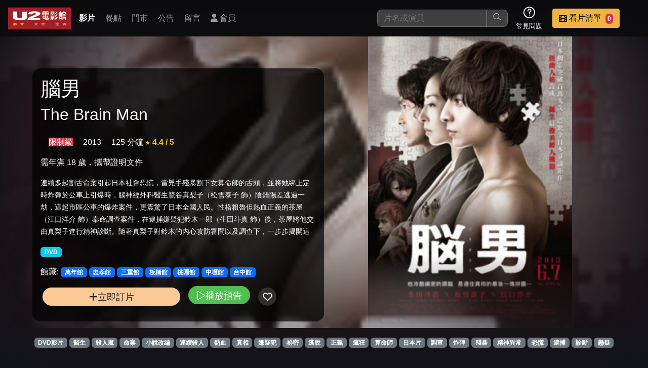

--- FILE ---
content_type: text/html; charset=UTF-8
request_url: https://u2mtv.com/movie/info/?mid=9064
body_size: 26792
content:
<!DOCTYPE html>
<html lang="zh-TW">
<head>
    <meta charset="UTF-8">
    <meta name="mobile-web-app-capable" content="yes" />
    <meta name="apple-mobile-web-app-capable" content="yes" />
    <meta http-equiv="Content-Type" content="text/html; charset=utf-8" />
    <meta http-equiv="X-UA-Compatible" content="IE=edge,chrome=1" />
    <meta name="viewport" content="width=device-width, initial-scale=1, viewport-fit=cover, user-scalable=yes, minimum-scale=1, maximum-scale=3" />
    <meta name="apple-mobile-web-app-status-bar-style" content="black-translucent"/>
    <meta name="revisit-after" content="2" />
            <meta name="author" content="www.obtc.com.tw,橙億科技股份有限公司"/>
        <title>U2 電影館 -  影片資訊</title>

    <link rel="stylesheet" href="/css/u2_202401.css">
    <link rel="stylesheet" href="/fontawesome/css/fontawesome.css">
    <link rel="stylesheet" href="/fontawesome/css/brands.css">
    <link rel="stylesheet" href="/fontawesome/css/solid.css">
    <link rel="stylesheet" href="/fontawesome/css/regular.css">
    <link rel="stylesheet" href="/css/colorbox.css">
    <link rel="stylesheet" href="/css/home/icons.css">
    <link rel="stylesheet" href="/css/2024.1/movie_info.css">
        
    
</head><body>
<nav class="navbar-wrapper">
    <div class="navbar-logo">
        <a href="/" title="回首頁">
            <img src="/images/u2_logo.png" alt="U2 電影館 "  class="d-inline-block align-top d-none d-sm-block">
            <img src="/images/u2-logo-s.png" alt="U2 電影館 " class="d-inline-block align-top d-block d-sm-none">
        </a>
    </div>

    <div class="navbar-container-menu">
        <div class="navbar-container-menu-browser">
            <i class="fa fa-bars"></i>
        </div>
        <div class="navbar-container-menu-list">
            <div class="navbar-container-menu-list-container">
                <div class="navbar-menu-item active"><a class="nav-link" href="/movie/allMovie/">影片</a></div>
                <div class="navbar-menu-item"><a class="nav-link" href="/meals/all/">餐點</a></div>
                <div class="navbar-menu-item"><a class="nav-link" href="/store/all/">門市</a></div>
                <div class="navbar-menu-item"><a class="nav-link" href="/info/all/">公告</a></div>
                <div class="navbar-menu-item"><a class="nav-link" href="/store/comment/">留言</a></div>
                                                            <div class="navbar-menu-item"><a class="nav-link" href="/member/main/" title="會員登入 或 註冊"><i class="fa fa-user"></i> 會員</a></div>
                                                </div>
        </div>
    </div>

    <div class="navbar-container-func">
        <div class="navbar-func-search">
            <form action="/movie/allMovie/" method="get" id="search_movie_form">
                <input class="navbar-func-search-input" type="search"
                       id="search_input" name="q" aria-label="搜尋"
                       value=""
                       placeholder="片名或演員" />
                <button type="submit"><i class="lni lni-search-alt"></i></button>

                                <div class="search-wrapper" id="search_more_div">
                    <div class="search-container">
                        <div class="row">
                            <div class="col-12" id="search_zhyyi_div">
                                <div class="row">
                                    <div class="col-12 position-relative">
                                        <small>片名快找 : 輸入前三個字第一個注音</small>
                                        <span class="btn btn-secondary position-absolute end-0 close-search-more"
                                        title="關閉搜尋">
                                            <i class="fa fa-times"></i>
                                        </span>
                                    </div>
                                </div>
                                <hr />
                                <div class="row" id="search_zhyyi_content_div">
                                    <div class="col-12 text-center justify-content-center">
                                        <div id="zhuyin_keyboard_div">

    <div class="key_line">
        <div class="key_1" data-key="6">ㄅ</div>
        <div class="key_1" data-key="7">ㄉ</div>
        <div class="key_1 disable">&nbsp;</div>
        <div class="key_1 disable">&nbsp;</div>
        <div class="key_1" data-key="10">㞢</div>
        <div class="key_1 disable">&nbsp;</div>

        <div class="key_1" data-key="13">ㄚ</div>
        <div class="key_1" data-key="14">ㄞ</div>
        <div class="key_1" data-key="5">ㄢ</div>
        <div class="key_1" data-key="2">ㄦ</div>

                                
    </div>
    <div class="key_line">
        <div class="key_1" data-key="32" >ㄆ</div>
        <div class="key_1" data-key="38" >ㄊ</div>
        <div class="key_1" data-key="20" >ㄍ</div>
        <div class="key_1" data-key="33" >ㄐ</div>
        <div class="key_1" data-key="35" >ㄔ</div>
        <div class="key_1" data-key="40" >ㄗ</div>
        <div class="key_1" data-key="36" >一</div>
        <div class="key_1" data-key="24" >ㄛ</div>
        <div class="key_1" data-key="30" >ㄟ</div>
        <div class="key_1" data-key="31" >ㄣ</div>






    </div>
    <div class="key_line">
        <div class="key_1" data-key="41" >ㄈ</div>
        <div class="key_1" data-key="34" >ㄋ</div>
        <div class="key_1" data-key="19" >ㄎ</div>
        <div class="key_1" data-key="21" >ㄑ</div>

        <div class="key_1" data-key="22" >ㄕ</div>
        <div class="key_1" data-key="23" >ㄘ</div>
        <div class="key_1" data-key="25" >ㄨ</div>
        <div class="key_1" data-key="26" >ㄜ</div>
        <div class="key_1" data-key="27" >ㄠ</div>
        <div class="key_1" data-key="15" >ㄤ</div>





    </div>
    <div class="key_line">
        <div class="key_1" data-key="16" >ㄇ</div>
        <div class="key_1" data-key="39" >ㄌ</div>
        <div class="key_1" data-key="18" >ㄏ</div>
        <div class="key_1" data-key="17" >ㄖ</div>
        <div class="key_1" data-key="29" >ㄙ</div>
        <div class="key_1" data-key="37" >ㄒ</div>
        <div class="key_1" data-key="28" >ㄩ</div>
        <div class="key_1" data-key="1" >ㄝ</div>
        <div class="key_1" data-key="3" >ㄡ</div>
        <div class="key_1" data-key="4" >ㄥ</div>






            </div>
    <div class="key_line">
        <div class="key_1 key_2" data-key="43">１</div>
        <div class="key_1 key_2" data-key="44">２</div>
        <div class="key_1 key_2" data-key="45">３</div>
        <div class="key_1 key_2" data-key="46" >４</div>
        <div class="key_1 key_2" data-key="47" >５</div>
        <div class="key_1 key_2" data-key="48" >６</div>
        <div class="key_1 key_2" data-key="49">７</div>
        <div class="key_1 key_2" data-key="50">８</div>
        <div class="key_1 key_2" data-key="51">９</div>
        <div class="key_1 key_2" data-key="42" >０</div>
    </div>
    <div class="key_line">
        <div class="key_1 key_3" data-key="52">Ａ</div>
        <div class="key_1 key_3" data-key="53">Ｂ</div>
        <div class="key_1 key_3" data-key="54">Ｃ</div>
        <div class="key_1 key_3" data-key="55">Ｄ</div>
        <div class="key_1 key_3" data-key="56">Ｅ</div>
        <div class="key_1 key_3" data-key="57">Ｆ</div>
        <div class="key_1 key_3" data-key="58">Ｇ</div>
        <div class="key_1 key_3" data-key="59">Ｈ</div>
        <div class="key_1 key_3" data-key="60">Ｉ</div>
        <div class="key_1 key_3" data-key="61">Ｊ</div>
        <div class="key_1 key_3" data-key="62">Ｋ</div>
        <div class="key_1 key_3" data-key="63">Ｌ</div>
        <div class="key_1 key_3" data-key="64">Ｍ</div>
    </div>
    <div class="key_line">
        <div class="key_1 key_3" data-key="65">Ｎ</div>
        <div class="key_1 key_3" data-key="66">Ｏ</div>
        <div class="key_1 key_3" data-key="67">Ｐ</div>
        <div class="key_1 key_3" data-key="68">Ｑ</div>
        <div class="key_1 key_3" data-key="69">Ｒ</div>
        <div class="key_1 key_3" data-key="70">Ｓ</div>
        <div class="key_1 key_3" data-key="71">Ｔ</div>
        <div class="key_1 key_3" data-key="72">Ｕ</div>
        <div class="key_1 key_3" data-key="73">Ｖ</div>
        <div class="key_1 key_3" data-key="74">Ｗ</div>
        <div class="key_1 key_3" data-key="75">Ｘ</div>
        <div class="key_1 key_3" data-key="76">Ｙ</div>
        <div class="key_1 key_3" data-key="77">Ｚ</div>
    </div>

    <div id="choose_zhuyin_div">
        <div class="zhyyin_show_div"></div>
        <div class="zhyyin_show_div"></div>
        <div class="zhyyin_show_div"></div>
        <div>
            <a class="btn btn-success" id="zhuyin_search_target" href="#">查詢</a>
            <span class="btn btn-danger clear">清除</span>
        </div>
    </div>
</div>                                    </div>
                                </div>
                                                            </div>
                                                    </div>
                    </div>
                </div>
                <div id="search_more_bg" class="close-search-more"></div>
            </form>


        </div>

                <div class="navbar-func-icon">
            <div class="navbar-func-icon-img">
                <i class="lni lni-question-circle"></i>
            </div>
            <div class="navbar-func-icon-text">常見問題</div>
            <div class="navbar-func-icon-container">
                <div class="navbar-func-icon-item"><a href="/info/detaile/?i=10">消費方式</a></div>
                <div class="navbar-func-icon-item"><a href="/info/cate/?c=8">優惠活動</a></div>
                <div class="navbar-func-icon-item"><a href="/info/detaile/?i=21">預約說明</a></div>
            </div>
        </div>

                
                <div class="navbar-func-button btn-vip" >
            <div id="navbar_choose_movie_btn">
                <div class="navbar-func-button-img" id="bottle-target">
                    <i class="fa fa-film"></i>
                </div>
                <div class="navbar-func-button-text bottle-target">
                    <span class="navbar-func-name">看片清單</span>
                    <span class="badge bg-danger ms-1 px-1 bottle-target-number">0</span>
                </div>
            </div>

            <div class="navbar-func-button-container">
                <div class="row">
                    <div class="col-12"><small>這是您本次要看的影片</small></div>
                </div>
                <hr />
                <div class="row">
                    <div class="col-12" id="nav_watchlist_div">
                        <img src="/images/demo/small-sample-1.jpg" width="200px" />
                    </div>
                </div>
                <hr />
                <div class="row">
                    <div class="col-12">
                        <a class="btn btn-warning btn-sm" href="/reserve2/main/index?step=1">去敲定看片時間</a>
                    </div>
                </div>
            </div>
        </div>
    </div>
</nav>
<div class="body_content_div">
    <div id="movie_info_body">

    <div id="movie_info_main_div">
        <div class="carousel-page"
             style="
                     --bg-light: #a21e2c; --bg-url: url(/files/medium/movie/5/4/5471b13ad38954cede4cba27f4d8ac6d.jpg);
                     --bg-front: url(/files/medium/movie/5/4/5471b13ad38954cede4cba27f4d8ac6d.jpg);"
        >
            <div class="carousel-light" style="background-color: #a21e2c;"></div>
            <div class="carousel-bg" style="background-image: url(https://u2mtv.com/files/movie/5/4/5471b13ad38954cede4cba27f4d8ac6d.jpg)"></div>
            <div class="carousel-front" style="background-image: url(/files/medium/movie/5/4/5471b13ad38954cede4cba27f4d8ac6d.jpg)"></div>


        </div>

        <div class="carousel-logo">
            <div class="row bottle-source-wrapper" data-movieid="9064">
                <div class="col-12">
                    <h1>腦男</h1>
                                            <h2>The Brain Man</h2>
                                    </div>

                                                
                <div class="col-12 mt-1 mt-md-3">
                    <span class="text-white ms-3  bg-danger">限制級</span>
                    <span class="text-white ms-3">2013</span>
                    <span class="text-white ms-3">125 分鐘</span>
                                            <span class="text-warning fw-bold" title="由看過此片觀眾投票平均">★ 4.4 / 5</span>
                                    </div>

                <div class="col-12 mt-1 mt-md-3">
                    <span class="text-white">需年滿 18 歲，攜帶證明文件</span>
                </div>

                                                                                
                <div class="col-12 mt-0 mt-md-3 movie_info_describe">
                    <small>連續多起割舌命案引起日本社會恐慌，當兇手殘暴割下女算命師的舌頭，並將她綁上定時炸彈於公車上引爆時，腦神經外科醫生鷲谷真梨子（松雪泰子 飾）陰錯陽差逃過一劫，這起市區公車的爆炸案件，更震驚了日本全國人民。性格粗魯但熱血正義的茶屋（江口洋介 飾）奉命調查案件，在逮捕嫌疑犯鈴木一郎（生田斗真 飾）後，茶屋將他交由真梨子進行精神診斷。隨著真梨子對鈴木的內心攻防審問以及調查下，一步步揭開這個擁有超高智商、卻</small>
                </div>

                <div class="col-12 mt-1 mt-md-3">
                                                                        <span class="badge bg-info">DVD</span>
                                                            </div>

                <div class="col-12 mt-3 mt-md-3">
                    <span class="label">館藏:</span>
                    
                                                    <span class="badge bg-primary">萬年館</span>
                                                    <span class="badge bg-primary">忠孝館</span>
                                                    <span class="badge bg-primary">三重館</span>
                                                    <span class="badge bg-primary">板橋館</span>
                                                    <span class="badge bg-primary">桃園館</span>
                                                    <span class="badge bg-primary">中壢館</span>
                                                    <span class="badge bg-primary">台中館</span>
                        
                                    </div>


                <div class="col-12 mt-3 mt-md-3">
                                            <button class="review-topview-control-button add_order_btn bottle-source-btn"
                                title="點選把影片加入要看的清單"
                        ><i class="fa fa-plus"></i> 立即訂片
                        </button>
                                                                <a class="review-topview-control-button play_youtube_btn cboxElement"
                           style="--bg-color: rgb(50, 180, 50)"
                           href="https://www.youtube.com/embed/yfcjLQi-VXY"
                           title="播放預告"
                        >
                            <i class="lni lni-play"></i> 播放預告
                        </a>
                                        <button class="review-topview-control-button bookmark add_fav_movie"
                            data-movieid="9064"
                            style="--bg-color: rgba(255, 255, 255, 0.5)"
                    >
                        <i class="fa-regular fa-heart "></i>
                    </button>
                                    </div>
            </div>
        </div>

        <div class="movie_tag_list">
                            <span class="badge bg-secondary"><a href="/movie/tag/?t=DVD影片">DVD影片</a></span>
                            <span class="badge bg-secondary"><a href="/movie/tag/?t=醫生">醫生</a></span>
                            <span class="badge bg-secondary"><a href="/movie/tag/?t=殺人魔">殺人魔</a></span>
                            <span class="badge bg-secondary"><a href="/movie/tag/?t=命案">命案</a></span>
                            <span class="badge bg-secondary"><a href="/movie/tag/?t=小說改編">小說改編</a></span>
                            <span class="badge bg-secondary"><a href="/movie/tag/?t=連續殺人">連續殺人</a></span>
                            <span class="badge bg-secondary"><a href="/movie/tag/?t=熱血">熱血</a></span>
                            <span class="badge bg-secondary"><a href="/movie/tag/?t=真相">真相</a></span>
                            <span class="badge bg-secondary"><a href="/movie/tag/?t=嫌疑犯">嫌疑犯</a></span>
                            <span class="badge bg-secondary"><a href="/movie/tag/?t=祕密">祕密</a></span>
                            <span class="badge bg-secondary"><a href="/movie/tag/?t=逃脫">逃脫</a></span>
                            <span class="badge bg-secondary"><a href="/movie/tag/?t=正義">正義</a></span>
                            <span class="badge bg-secondary"><a href="/movie/tag/?t=瘋狂">瘋狂</a></span>
                            <span class="badge bg-secondary"><a href="/movie/tag/?t=算命師">算命師</a></span>
                            <span class="badge bg-secondary"><a href="/movie/tag/?t=日本片">日本片</a></span>
                            <span class="badge bg-secondary"><a href="/movie/tag/?t=調查">調查</a></span>
                            <span class="badge bg-secondary"><a href="/movie/tag/?t=炸彈">炸彈</a></span>
                            <span class="badge bg-secondary"><a href="/movie/tag/?t=殘暴">殘暴</a></span>
                            <span class="badge bg-secondary"><a href="/movie/tag/?t=精神異常">精神異常</a></span>
                            <span class="badge bg-secondary"><a href="/movie/tag/?t=恐慌">恐慌</a></span>
                            <span class="badge bg-secondary"><a href="/movie/tag/?t=逮捕">逮捕</a></span>
                            <span class="badge bg-secondary"><a href="/movie/tag/?t=診斷">診斷</a></span>
                            <span class="badge bg-secondary"><a href="/movie/tag/?t=懸疑">懸疑</a></span>
                    </div>




    </div>
    <div class="actors_list row">
                <div class="actors_container_item" style="--bg-url: url(/images/noimg.jpg)">
                <div class="actors_list_item_layout">
                    <a href="/movie/actor/?a=瀧本智行">
                                                <div class="actors_list_item_layout_bg"></div>
                        <div class="actors_list_item_layout_text">
                            <div class="row">
                                <div class="col-12 text-center">
                                    <h6>瀧本智行</h6>
                                </div>
                            </div>
                        </div>
                    </a>
                </div>
            </div>
        

                            <div class="actors_container_item" style="--bg-url: url(/files/actor/3/1/31326914434cf12bb915eb560c0bf933.jpg)">
                <div class="actors_list_item_layout">
                    <a href="/movie/actor/?a=江口洋介">
                                                <div class="actors_list_item_layout_bg"></div>
                        <div class="actors_list_item_layout_text">
                            <div class="row">
                                <div class="col-12 text-center">
                                    <h6>江口洋介</h6>
                                </div>
                            </div>
                        </div>
                    </a>
                </div>
            </div>
                    <div class="actors_container_item" style="--bg-url: url(/files/actor/7/d/7de148963ad92481065a5969acf56a80.jpg)">
                <div class="actors_list_item_layout">
                    <a href="/movie/actor/?a=松雪泰子">
                                                <div class="actors_list_item_layout_bg"></div>
                        <div class="actors_list_item_layout_text">
                            <div class="row">
                                <div class="col-12 text-center">
                                    <h6>松雪泰子</h6>
                                </div>
                            </div>
                        </div>
                    </a>
                </div>
            </div>
                    <div class="actors_container_item" style="--bg-url: url(/files/actor/0/a/0a282b6677ae0faecbc225c57b256a8e.jpg)">
                <div class="actors_list_item_layout">
                    <a href="/movie/actor/?a=生田斗真">
                                                <div class="actors_list_item_layout_bg"></div>
                        <div class="actors_list_item_layout_text">
                            <div class="row">
                                <div class="col-12 text-center">
                                    <h6>生田斗真</h6>
                                </div>
                            </div>
                        </div>
                    </a>
                </div>
            </div>
                    <div class="actors_container_item" style="--bg-url: url(/files/actor/7/8/78fc45d8d23577a90c9bdc9784a11dcf.jpg)">
                <div class="actors_list_item_layout">
                    <a href="/movie/actor/?a=二階堂富美">
                                                <div class="actors_list_item_layout_bg"></div>
                        <div class="actors_list_item_layout_text">
                            <div class="row">
                                <div class="col-12 text-center">
                                    <h6>二階堂富美</h6>
                                </div>
                            </div>
                        </div>
                    </a>
                </div>
            </div>
            </div>
</div>
<div id="similar_movie_div">
    <h3 class="similar_more_title">類似影片
                    <span><a href="/movie/tag/?t=DVD%E5%BD%B1%E7%89%87%20%E9%86%AB%E7%94%9F%20%E6%AE%BA%E4%BA%BA%E9%AD%94%20%E5%91%BD%E6%A1%88%20%E5%B0%8F%E8%AA%AA%E6%94%B9%E7%B7%A8%20%E9%80%A3%E7%BA%8C%E6%AE%BA%E4%BA%BA%20%E7%86%B1%E8%A1%80%20%E7%9C%9F%E7%9B%B8%20%E5%AB%8C%E7%96%91%E7%8A%AF%20%E7%A5%95%E5%AF%86%20%E9%80%83%E8%84%AB%20%E6%AD%A3%E7%BE%A9%20%E7%98%8B%E7%8B%82%20%E7%AE%97%E5%91%BD%E5%B8%AB%20%E6%97%A5%E6%9C%AC%E7%89%87%20%E8%AA%BF%E6%9F%A5%20%E7%82%B8%E5%BD%88%20%E6%AE%98%E6%9A%B4%20%E7%B2%BE%E7%A5%9E%E7%95%B0%E5%B8%B8%20%E6%81%90%E6%85%8C%20%E9%80%AE%E6%8D%95%20%E8%A8%BA%E6%96%B7%20%E6%87%B8%E7%96%91" class="similar_movie_url">更多類似影片</a></span>
            </h3>
    <div id="similar_movie_list_div"></div>
</div>

</div>

<div  id="floor_div_out">
    <div id="floor_div" class="clearfix">
        <div class="left">
            <img src="/images/index/logo-floot.png" alt="u2 mtv logo">
            <p>copyright &copy; 2016 U2 電影館 All Rights Reserved </p>
        </div>

        <div class="right clearfix">
            <ul id="floot_menu">
                <li><a href="/movie/allMovie/">影片介紹</a></li>
                <li><a href="/meals/all/">餐點介紹</a></li>
                <li><a href="/store/all/">門市位置</a></li>
                <li><a href="/info/all/">公告訊息</a></li>
                <li><a href="/store/comment/">聯絡我們</a></li>
                <li><a href="/info/detaile/?i=20">招募菁英</a></li>
                <li><a href="/info/cate/?c=1">公司介紹</a></li>
                                    <li><a href="/member/main/">會員中心</a></li>
                            </ul>
        </div>
        <div id="maker_info_div">網站製作：<a href="https://www.obtc.com.tw" target="_blank">橙億科技</a></div>
    </div>

</div>
<div id="mobile-toolbar">
    <a href="/" class="toolbar-item" title="回首頁">
        <i class="fa fa-home"></i> <br>
        <span>首頁</span>
    </a>
        <a href="/member/main/" class="toolbar-item" title="會員中心" id="bottom_member_btn">
        <i class="fa fa-user-alt" title="會員"></i><br>
        <span>會員</span>
    </a>
                <a href="/store/comment/" class="toolbar-item">
        <i class="fa fa-message" title="留言"></i><br>
        <span>留言</span>
    </a>
    <a  href="#" class="toolbar-item" id="botton_nav_more_btn">
        <i class="fa fa-bars" title="更多功能選單"></i><br>
        <span>選單</span>
    </a>
</div>
<div id="full_member_point_code_div">
    <div class="content"></div>
    <div id="full_member_point_close_btn"><i class="fa fa-times "></i></div>
</div>

<!-- 會員選單彈出層 -->
<div id="bottom_member_menu" class="hidden">
    <ul>
                    <li><a href="/member/main/" title="會員登入 或 註冊"><i class="fa fa-user"></i> 登入或註冊</a></li>
            </ul>
</div>
<div class="review-frame-drop"></div>
<div class="review-frame-wrapper">
    <div class="review-frame-container"></div>
</div>
<!--購物車虹吸特效-->
<div class="bottle-frame-wrapper">
    <div class="bottle-frame-container"></div>
</div>


<script src="/js/jquery-3.7.1.min.js"></script>
<script src="/css/bootstrap/bootstrap-5.3.3/dist/js/bootstrap.bundle.js"></script>
<script src="/js/jquery-ui-1.13.3/jquery-ui.min.js"></script>
<script src="/js/jquery.colorbox-min.js"></script>
<script src="/js/nio.min.js"></script>
<script src="/jvs/nio/all"></script>
<script src="/js/common.min.js"></script>
<script src="/js/movie_all.min.js"></script>
<script type="text/javascript">
$(document).ready(function(){
    let ll = $.trim($('a.similar_movie_url').attr('href'));
    if(ll !== ""){
        $('#similar_movie_list_div').load(ll + ' #movie_grid');
        $('#similar_movie_div').find('h4 a').attr('href',ll);
    }
    $(".play_youtube_btn").colorbox({iframe:true, width:'90%', height:'100%'});
});

</script>
</body>
</html>

--- FILE ---
content_type: text/html; charset=UTF-8
request_url: https://u2mtv.com/movie/tag/?t=DVD%E5%BD%B1%E7%89%87%20%E9%86%AB%E7%94%9F%20%E6%AE%BA%E4%BA%BA%E9%AD%94%20%E5%91%BD%E6%A1%88%20%E5%B0%8F%E8%AA%AA%E6%94%B9%E7%B7%A8%20%E9%80%A3%E7%BA%8C%E6%AE%BA%E4%BA%BA%20%E7%86%B1%E8%A1%80%20%E7%9C%9F%E7%9B%B8%20%E5%AB%8C%E7%96%91%E7%8A%AF%20%E7%A5%95%E5%AF%86%20%E9%80%83%E8%84%AB%20%E6%AD%A3%E7%BE%A9%20%E7%98%8B%E7%8B%82%20%E7%AE%97%E5%91%BD%E5%B8%AB%20%E6%97%A5%E6%9C%AC%E7%89%87%20%E8%AA%BF%E6%9F%A5%20%E7%82%B8%E5%BD%88%20%E6%AE%98%E6%9A%B4%20%E7%B2%BE%E7%A5%9E%E7%95%B0%E5%B8%B8%20%E6%81%90%E6%85%8C%20%E9%80%AE%E6%8D%95%20%E8%A8%BA%E6%96%B7%20%E6%87%B8%E7%96%91
body_size: 174111
content:
<!DOCTYPE html>
<html lang="zh-TW">
<head>
    <meta charset="UTF-8">
    <meta name="mobile-web-app-capable" content="yes" />
    <meta name="apple-mobile-web-app-capable" content="yes" />
    <meta http-equiv="Content-Type" content="text/html; charset=utf-8" />
    <meta http-equiv="X-UA-Compatible" content="IE=edge,chrome=1" />
    <meta name="viewport" content="width=device-width, initial-scale=1, viewport-fit=cover, user-scalable=yes, minimum-scale=1, maximum-scale=3" />
    <meta name="apple-mobile-web-app-status-bar-style" content="black-translucent"/>
    <meta name="revisit-after" content="2" />
            <meta name="author" content="www.obtc.com.tw,橙億科技股份有限公司"/>
        <title>U2 電影館 - 影片標籤 </title>

    <link rel="stylesheet" href="/css/u2_202401.css">
    <link rel="stylesheet" href="/fontawesome/css/fontawesome.css">
    <link rel="stylesheet" href="/fontawesome/css/brands.css">
    <link rel="stylesheet" href="/fontawesome/css/solid.css">
    <link rel="stylesheet" href="/fontawesome/css/regular.css">
    <link rel="stylesheet" href="/css/colorbox.css">
    <link rel="stylesheet" href="/css/home/icons.css">
    <link rel="stylesheet" href="/css/2024.1/movie_info.css">
        
    
</head><body>
<nav class="navbar-wrapper">
    <div class="navbar-logo">
        <a href="/" title="回首頁">
            <img src="/images/u2_logo.png" alt="U2 電影館 "  class="d-inline-block align-top d-none d-sm-block">
            <img src="/images/u2-logo-s.png" alt="U2 電影館 " class="d-inline-block align-top d-block d-sm-none">
        </a>
    </div>

    <div class="navbar-container-menu">
        <div class="navbar-container-menu-browser">
            <i class="fa fa-bars"></i>
        </div>
        <div class="navbar-container-menu-list">
            <div class="navbar-container-menu-list-container">
                <div class="navbar-menu-item active"><a class="nav-link" href="/movie/allMovie/">影片</a></div>
                <div class="navbar-menu-item"><a class="nav-link" href="/meals/all/">餐點</a></div>
                <div class="navbar-menu-item"><a class="nav-link" href="/store/all/">門市</a></div>
                <div class="navbar-menu-item"><a class="nav-link" href="/info/all/">公告</a></div>
                <div class="navbar-menu-item"><a class="nav-link" href="/store/comment/">留言</a></div>
                                                            <div class="navbar-menu-item"><a class="nav-link" href="/member/main/" title="會員登入 或 註冊"><i class="fa fa-user"></i> 會員</a></div>
                                                </div>
        </div>
    </div>

    <div class="navbar-container-func">
        <div class="navbar-func-search">
            <form action="/movie/allMovie/" method="get" id="search_movie_form">
                <input class="navbar-func-search-input" type="search"
                       id="search_input" name="q" aria-label="搜尋"
                       value=""
                       placeholder="片名或演員" />
                <button type="submit"><i class="lni lni-search-alt"></i></button>

                                <div class="search-wrapper" id="search_more_div">
                    <div class="search-container">
                        <div class="row">
                            <div class="col-12" id="search_zhyyi_div">
                                <div class="row">
                                    <div class="col-12 position-relative">
                                        <small>片名快找 : 輸入前三個字第一個注音</small>
                                        <span class="btn btn-secondary position-absolute end-0 close-search-more"
                                        title="關閉搜尋">
                                            <i class="fa fa-times"></i>
                                        </span>
                                    </div>
                                </div>
                                <hr />
                                <div class="row" id="search_zhyyi_content_div">
                                    <div class="col-12 text-center justify-content-center">
                                        <div id="zhuyin_keyboard_div">

    <div class="key_line">
        <div class="key_1" data-key="6">ㄅ</div>
        <div class="key_1" data-key="7">ㄉ</div>
        <div class="key_1 disable">&nbsp;</div>
        <div class="key_1 disable">&nbsp;</div>
        <div class="key_1" data-key="10">㞢</div>
        <div class="key_1 disable">&nbsp;</div>

        <div class="key_1" data-key="13">ㄚ</div>
        <div class="key_1" data-key="14">ㄞ</div>
        <div class="key_1" data-key="5">ㄢ</div>
        <div class="key_1" data-key="2">ㄦ</div>

                                
    </div>
    <div class="key_line">
        <div class="key_1" data-key="32" >ㄆ</div>
        <div class="key_1" data-key="38" >ㄊ</div>
        <div class="key_1" data-key="20" >ㄍ</div>
        <div class="key_1" data-key="33" >ㄐ</div>
        <div class="key_1" data-key="35" >ㄔ</div>
        <div class="key_1" data-key="40" >ㄗ</div>
        <div class="key_1" data-key="36" >一</div>
        <div class="key_1" data-key="24" >ㄛ</div>
        <div class="key_1" data-key="30" >ㄟ</div>
        <div class="key_1" data-key="31" >ㄣ</div>






    </div>
    <div class="key_line">
        <div class="key_1" data-key="41" >ㄈ</div>
        <div class="key_1" data-key="34" >ㄋ</div>
        <div class="key_1" data-key="19" >ㄎ</div>
        <div class="key_1" data-key="21" >ㄑ</div>

        <div class="key_1" data-key="22" >ㄕ</div>
        <div class="key_1" data-key="23" >ㄘ</div>
        <div class="key_1" data-key="25" >ㄨ</div>
        <div class="key_1" data-key="26" >ㄜ</div>
        <div class="key_1" data-key="27" >ㄠ</div>
        <div class="key_1" data-key="15" >ㄤ</div>





    </div>
    <div class="key_line">
        <div class="key_1" data-key="16" >ㄇ</div>
        <div class="key_1" data-key="39" >ㄌ</div>
        <div class="key_1" data-key="18" >ㄏ</div>
        <div class="key_1" data-key="17" >ㄖ</div>
        <div class="key_1" data-key="29" >ㄙ</div>
        <div class="key_1" data-key="37" >ㄒ</div>
        <div class="key_1" data-key="28" >ㄩ</div>
        <div class="key_1" data-key="1" >ㄝ</div>
        <div class="key_1" data-key="3" >ㄡ</div>
        <div class="key_1" data-key="4" >ㄥ</div>






            </div>
    <div class="key_line">
        <div class="key_1 key_2" data-key="43">１</div>
        <div class="key_1 key_2" data-key="44">２</div>
        <div class="key_1 key_2" data-key="45">３</div>
        <div class="key_1 key_2" data-key="46" >４</div>
        <div class="key_1 key_2" data-key="47" >５</div>
        <div class="key_1 key_2" data-key="48" >６</div>
        <div class="key_1 key_2" data-key="49">７</div>
        <div class="key_1 key_2" data-key="50">８</div>
        <div class="key_1 key_2" data-key="51">９</div>
        <div class="key_1 key_2" data-key="42" >０</div>
    </div>
    <div class="key_line">
        <div class="key_1 key_3" data-key="52">Ａ</div>
        <div class="key_1 key_3" data-key="53">Ｂ</div>
        <div class="key_1 key_3" data-key="54">Ｃ</div>
        <div class="key_1 key_3" data-key="55">Ｄ</div>
        <div class="key_1 key_3" data-key="56">Ｅ</div>
        <div class="key_1 key_3" data-key="57">Ｆ</div>
        <div class="key_1 key_3" data-key="58">Ｇ</div>
        <div class="key_1 key_3" data-key="59">Ｈ</div>
        <div class="key_1 key_3" data-key="60">Ｉ</div>
        <div class="key_1 key_3" data-key="61">Ｊ</div>
        <div class="key_1 key_3" data-key="62">Ｋ</div>
        <div class="key_1 key_3" data-key="63">Ｌ</div>
        <div class="key_1 key_3" data-key="64">Ｍ</div>
    </div>
    <div class="key_line">
        <div class="key_1 key_3" data-key="65">Ｎ</div>
        <div class="key_1 key_3" data-key="66">Ｏ</div>
        <div class="key_1 key_3" data-key="67">Ｐ</div>
        <div class="key_1 key_3" data-key="68">Ｑ</div>
        <div class="key_1 key_3" data-key="69">Ｒ</div>
        <div class="key_1 key_3" data-key="70">Ｓ</div>
        <div class="key_1 key_3" data-key="71">Ｔ</div>
        <div class="key_1 key_3" data-key="72">Ｕ</div>
        <div class="key_1 key_3" data-key="73">Ｖ</div>
        <div class="key_1 key_3" data-key="74">Ｗ</div>
        <div class="key_1 key_3" data-key="75">Ｘ</div>
        <div class="key_1 key_3" data-key="76">Ｙ</div>
        <div class="key_1 key_3" data-key="77">Ｚ</div>
    </div>

    <div id="choose_zhuyin_div">
        <div class="zhyyin_show_div"></div>
        <div class="zhyyin_show_div"></div>
        <div class="zhyyin_show_div"></div>
        <div>
            <a class="btn btn-success" id="zhuyin_search_target" href="#">查詢</a>
            <span class="btn btn-danger clear">清除</span>
        </div>
    </div>
</div>                                    </div>
                                </div>
                                                            </div>
                                                    </div>
                    </div>
                </div>
                <div id="search_more_bg" class="close-search-more"></div>
            </form>


        </div>

                <div class="navbar-func-icon">
            <div class="navbar-func-icon-img">
                <i class="lni lni-question-circle"></i>
            </div>
            <div class="navbar-func-icon-text">常見問題</div>
            <div class="navbar-func-icon-container">
                <div class="navbar-func-icon-item"><a href="/info/detaile/?i=10">消費方式</a></div>
                <div class="navbar-func-icon-item"><a href="/info/cate/?c=8">優惠活動</a></div>
                <div class="navbar-func-icon-item"><a href="/info/detaile/?i=21">預約說明</a></div>
            </div>
        </div>

                
                <div class="navbar-func-button btn-vip" >
            <div id="navbar_choose_movie_btn">
                <div class="navbar-func-button-img" id="bottle-target">
                    <i class="fa fa-film"></i>
                </div>
                <div class="navbar-func-button-text bottle-target">
                    <span class="navbar-func-name">看片清單</span>
                    <span class="badge bg-danger ms-1 px-1 bottle-target-number">0</span>
                </div>
            </div>

            <div class="navbar-func-button-container">
                <div class="row">
                    <div class="col-12"><small>這是您本次要看的影片</small></div>
                </div>
                <hr />
                <div class="row">
                    <div class="col-12" id="nav_watchlist_div">
                        <img src="/images/demo/small-sample-1.jpg" width="200px" />
                    </div>
                </div>
                <hr />
                <div class="row">
                    <div class="col-12">
                        <a class="btn btn-warning btn-sm" href="/reserve2/main/index?step=1">去敲定看片時間</a>
                    </div>
                </div>
            </div>
        </div>
    </div>
</nav>
<div class="body_content_div">
    <div class="main">
            <div id="movie_tag_group_menu" class="alert  text-center my-0">
                            <span class="btn btn-success"><a href="/movie/tag/?tgid=1"
                    >影片類型</a></span>
                            <span class="btn btn-success"><a href="/movie/tag/?tgid=7"
                    >推薦影片</a></span>
                            <span class="btn btn-success"><a href="/movie/tag/?tgid=3"
                    >主題電影</a></span>
                            <span class="btn btn-success"><a href="/movie/tag/?tgid=15"
                    >Multilingual subtitles</a></span>
                            <span class="btn btn-success"><a href="/movie/tag/?tgid=16"
                    >首頁標籤</a></span>
                    </div>
        
    <div id="movie_grid">
            <div class="movie_list_wrapper">
        <div class="movie_list_container_wrapper">
            <div class="movie_list_container_list ">
                                
                    <div class="movie_list_container_item hover-review "
                         style="--bg-url: url(/files/medium/movie/5/4/5471b13ad38954cede4cba27f4d8ac6d.jpg); --bg-color: rgb(150, 150, 0);"
                         data-title="腦男"
                         data-img="/files/medium/movie/5/4/5471b13ad38954cede4cba27f4d8ac6d.jpg"
                         data-tags=""
                         data-actor=""
                         data-movieid="9064"
                         data-levelname="限制級"
                         data-levelid="6"
                         data-youtube="https://www.youtube.com/embed/yfcjLQi-VXY"
                         data-openordertimestamp="0"
                         data-releaseyear="2013"
                         data-timeminute="125"
                         data-score="4.36"
                         data-description="連續多起割舌命案引起日本社會恐慌，當兇手殘暴割下女算命師的舌頭，並將她綁上定時炸彈於公車上引爆時，腦神經外科醫生鷲谷真梨子（松雪泰子 飾）陰錯陽差逃過一劫，這起市區公車的爆炸案件，更震驚了日本全國人民。性格粗魯但熱血正義的茶屋（江口洋介 飾）奉命調查案件，在逮捕嫌疑犯鈴木一郎（生田斗真 飾）後，茶屋將他交由真梨子進行精神診斷。隨著真梨子對鈴木的內心攻防審問以及調查下，一步步揭開這個擁有超高智商、卻"
                         data-isfav="false"
                    >
                        <div class="movie_list_container_item_layout">
                            <div class="movie_list_container_item_layout_top">
                                <h5><span class="badge  rating_restricted ">限制級</span></h5>
                            </div>
                            <div class="movie_list_container_item_layout_text">
                                <div class="movie_list_container_item_layout_text_bg"></div>
                                <div class="movie_list_container_item_layout_text_container">
                                    <div class="row">
                                        <div class="col-12">
                                            <span>125分鐘</span>
                                            <span class="text-warning fw-bold">★ 4.36</span>                                        </div>
                                        <div class="col-12 movie_title">
                                            <a href="/movie/info/?mid=9064" class="movie_item_to_more_link" title="腦男 電影介紹">腦男</a>
                                        </div>
                                    </div>
                                </div>
                            </div>
                        </div>

                        <div class="review-wrapper bottle-source-wrapper"
                             style="--bg-url: url(/files/medium/movie/5/4/5471b13ad38954cede4cba27f4d8ac6d.jpg)"
                             data-movieid="9064"
                        >
                        </div>
                    </div>

                
                    <div class="movie_list_container_item hover-review "
                         style="--bg-url: url(/files/medium/movie/f/5/f5a5df3f68794ed48af7bc99a4affd6b.JPG); --bg-color: rgb(150, 150, 0);"
                         data-title="追擊者"
                         data-img="/files/medium/movie/f/5/f5a5df3f68794ed48af7bc99a4affd6b.JPG"
                         data-tags=""
                         data-actor=""
                         data-movieid="6177"
                         data-levelname="限制級"
                         data-levelid="6"
                         data-youtube="https://www.youtube.com/embed/F9uXjb3aW4M?rel=0"
                         data-openordertimestamp="0"
                         data-releaseyear="980313"
                         data-timeminute="121"
                         data-score="4.53"
                         data-description="倒數12小時，連續殺人魔將被釋放，尋找下一個目標！首爾應召女郎頻傳失蹤，對皮條客正浩來說，這是一個沉悶難耐的漫長夜晚，他手下的女孩毫無消息，最後只好逼迫生病中的美珍外出接客。然而他卻意外發現，失蹤的女孩們都有一個共通點：她們的最後一個客人都是個叫做永明的傢伙，所有女孩接了電話後都一去不返，而美珍前往赴約的對象，正是永明&hellip;。曾當過警察的正浩決定親自埋伏，命令美珍抵達後偷偷告知永明家地址"
                         data-isfav="false"
                    >
                        <div class="movie_list_container_item_layout">
                            <div class="movie_list_container_item_layout_top">
                                <h5><span class="badge  rating_restricted ">限制級</span></h5>
                            </div>
                            <div class="movie_list_container_item_layout_text">
                                <div class="movie_list_container_item_layout_text_bg"></div>
                                <div class="movie_list_container_item_layout_text_container">
                                    <div class="row">
                                        <div class="col-12">
                                            <span>121分鐘</span>
                                            <span class="text-warning fw-bold">★ 4.53</span>                                        </div>
                                        <div class="col-12 movie_title">
                                            <a href="/movie/info/?mid=6177" class="movie_item_to_more_link" title="追擊者 電影介紹">追擊者</a>
                                        </div>
                                    </div>
                                </div>
                            </div>
                        </div>

                        <div class="review-wrapper bottle-source-wrapper"
                             style="--bg-url: url(/files/medium/movie/f/5/f5a5df3f68794ed48af7bc99a4affd6b.JPG)"
                             data-movieid="6177"
                        >
                        </div>
                    </div>

                
                    <div class="movie_list_container_item hover-review "
                         style="--bg-url: url(/files/medium/movie/6/c/6c1c2b736fb3e0258df9a7236aa75c21.jpg); --bg-color: rgb(150, 150, 0);"
                         data-title="輪到你了 劇場版"
                         data-img="/files/medium/movie/6/c/6c1c2b736fb3e0258df9a7236aa75c21.jpg"
                         data-tags=""
                         data-actor=""
                         data-movieid="14406"
                         data-levelname="輔十二"
                         data-levelid="4"
                         data-youtube="https://www.youtube.com/embed/vpQ_2z-gpKg?controls=0"
                         data-openordertimestamp="0"
                         data-releaseyear="1110722"
                         data-timeminute="142"
                         data-score="4.09"
                         data-description="新婚夫婦手塚翔太（田中圭 飾）與菜奈（原田知世 飾）搬進新公寓後，終於迎來期盼已久的遊輪婚禮！兩人邀請了公寓住戶一起登船慶祝。第一天，在婚禮順利落幕的夜晚，當翔太與菜奈沉浸在婚禮的喜悅，窗外突然出現手腳遭到捆綁的公寓管理員，正逐漸墜入大海，擔心菜奈安危的翔太以「猩猩時間」開始腦中推理&hellip;。隔日，神谷與水城警察登船調查這起命案，遊輪卻發生不可預期的大停電。二階堂（橫濱流星 飾）瞞著黑島悄"
                         data-isfav="false"
                    >
                        <div class="movie_list_container_item_layout">
                            <div class="movie_list_container_item_layout_top">
                                <h5><span class="badge  rating_parental_12 ">輔十二</span></h5>
                            </div>
                            <div class="movie_list_container_item_layout_text">
                                <div class="movie_list_container_item_layout_text_bg"></div>
                                <div class="movie_list_container_item_layout_text_container">
                                    <div class="row">
                                        <div class="col-12">
                                            <span>142分鐘</span>
                                            <span class="text-warning fw-bold">★ 4.09</span>                                        </div>
                                        <div class="col-12 movie_title">
                                            <a href="/movie/info/?mid=14406" class="movie_item_to_more_link" title="輪到你了 劇場版 電影介紹">輪到你了 劇場版</a>
                                        </div>
                                    </div>
                                </div>
                            </div>
                        </div>

                        <div class="review-wrapper bottle-source-wrapper"
                             style="--bg-url: url(/files/medium/movie/6/c/6c1c2b736fb3e0258df9a7236aa75c21.jpg)"
                             data-movieid="14406"
                        >
                        </div>
                    </div>

                
                    <div class="movie_list_container_item hover-review "
                         style="--bg-url: url(/files/medium/movie/2/e/2e235412ba3fd7c4c54e228c6f7d1758.jpg); --bg-color: rgb(150, 150, 0);"
                         data-title="真犯"
                         data-img="/files/medium/movie/2/e/2e235412ba3fd7c4c54e228c6f7d1758.jpg"
                         data-tags=""
                         data-actor=""
                         data-movieid="13750"
                         data-levelname="輔十五"
                         data-levelid="5"
                         data-youtube="https://www.youtube.com/embed/bHf9ApKUB00?start=89"
                         data-openordertimestamp="0"
                         data-releaseyear="1090107"
                         data-timeminute="110"
                         data-score="4.11"
                         data-description="英勳（宋清晨 飾）的妻子慘遭謀殺，他最好的朋友俊成（吳珉錫 飾）成為頭號嫌犯。俊成的妻子多燕（柳善 飾）堅信丈夫並非兇手，希望英勳能在上訴時為丈夫作證。英勳答應了多燕，但要求她協助一同追查真相。就當兩人進行案件還原的某天，英勳意外發現多燕所隱瞞的秘密，多燕也發現英勳家中消失的證據，再加上目擊者尚民（張赫鎮 飾）的出現，讓這起兇殺案變得更加撲朔迷離。隨著真相愈來愈明朗，兩人對彼此的懷疑也愈來愈深&h"
                         data-isfav="false"
                    >
                        <div class="movie_list_container_item_layout">
                            <div class="movie_list_container_item_layout_top">
                                <h5><span class="badge  rating_parental_15 ">輔十五</span></h5>
                            </div>
                            <div class="movie_list_container_item_layout_text">
                                <div class="movie_list_container_item_layout_text_bg"></div>
                                <div class="movie_list_container_item_layout_text_container">
                                    <div class="row">
                                        <div class="col-12">
                                            <span>110分鐘</span>
                                            <span class="text-warning fw-bold">★ 4.11</span>                                        </div>
                                        <div class="col-12 movie_title">
                                            <a href="/movie/info/?mid=13750" class="movie_item_to_more_link" title="真犯 電影介紹">真犯</a>
                                        </div>
                                    </div>
                                </div>
                            </div>
                        </div>

                        <div class="review-wrapper bottle-source-wrapper"
                             style="--bg-url: url(/files/medium/movie/2/e/2e235412ba3fd7c4c54e228c6f7d1758.jpg)"
                             data-movieid="13750"
                        >
                        </div>
                    </div>

                
                    <div class="movie_list_container_item hover-review "
                         style="--bg-url: url(/files/medium/movie/2/3/2349fe17ac67733d8169af51dc4bcc38.jpg); --bg-color: rgb(150, 150, 0);"
                         data-title="友罪"
                         data-img="/files/medium/movie/2/3/2349fe17ac67733d8169af51dc4bcc38.jpg"
                         data-tags=""
                         data-actor=""
                         data-movieid="13171"
                         data-levelname="輔十二"
                         data-levelid="4"
                         data-youtube="https://www.youtube.com/embed/YbFoYPl9daM?rel=0&amp;showinfo=0"
                         data-openordertimestamp="0"
                         data-releaseyear="1071120"
                         data-timeminute="125"
                         data-score="5"
                         data-description="多年來，益田純一（生田斗真 飾）歷經挫折和孤獨，在記者夢碎的同時，認命地到供住宿的小工廠上班，認識了同一天進公司的鈴木秀人（瑛太 飾）。鈴木因為沉默寡言而遭同事疏遠，只跟同年的益田逐漸建立起友誼，也靠著益田的幫助，慢慢融入人群，鈴木因而將益田視為自己最珍貴的朋友。某天，益田的記者前女友（山本美月 飾）因需製作專題報導，請他幫忙調查十七年前在故鄉發生的少年犯罪「黑蛇神事件」。益田在調查事件的過程中，"
                         data-isfav="false"
                    >
                        <div class="movie_list_container_item_layout">
                            <div class="movie_list_container_item_layout_top">
                                <h5><span class="badge  rating_parental_12 ">輔十二</span></h5>
                            </div>
                            <div class="movie_list_container_item_layout_text">
                                <div class="movie_list_container_item_layout_text_bg"></div>
                                <div class="movie_list_container_item_layout_text_container">
                                    <div class="row">
                                        <div class="col-12">
                                            <span>125分鐘</span>
                                            <span class="text-warning fw-bold">★ 5</span>                                        </div>
                                        <div class="col-12 movie_title">
                                            <a href="/movie/info/?mid=13171" class="movie_item_to_more_link" title="友罪 電影介紹">友罪</a>
                                        </div>
                                    </div>
                                </div>
                            </div>
                        </div>

                        <div class="review-wrapper bottle-source-wrapper"
                             style="--bg-url: url(/files/medium/movie/2/3/2349fe17ac67733d8169af51dc4bcc38.jpg)"
                             data-movieid="13171"
                        >
                        </div>
                    </div>

                
                    <div class="movie_list_container_item hover-review "
                         style="--bg-url: url(/files/medium/movie/b/2/b2d4f3451e33f2e3b8fa8d63d4da15c5.jpg); --bg-color: rgb(150, 150, 0);"
                         data-title="解凍屍篇"
                         data-img="/files/medium/movie/b/2/b2d4f3451e33f2e3b8fa8d63d4da15c5.jpg"
                         data-tags=""
                         data-actor=""
                         data-movieid="12998"
                         data-levelname="輔十五"
                         data-levelid="5"
                         data-youtube="https://www.youtube.com/embed/5ZlPcNbrOF4?rel=0&amp;showinfo=0"
                         data-openordertimestamp="0"
                         data-releaseyear="1070810"
                         data-timeminute="117"
                         data-score="4.08"
                         data-description="IMDb評分：6.4觀眾爆米花：60%某個冬季，隨著漢江冰面融化，水面浮出一具無頭女屍，神經內科醫生勝勳（趙震雄 飾）來到江邊的城鎮任職，一日他為房東的父親（申久 飾）進行檢查，卻無意聽到麻醉中老人的「殺人告白」。至此後他陷入恐慌及疑心，虛虛實實的夢魘中，而與無頭屍體有關的秘密也漸漸浮出水面&hellip;"
                         data-isfav="false"
                    >
                        <div class="movie_list_container_item_layout">
                            <div class="movie_list_container_item_layout_top">
                                <h5><span class="badge  rating_parental_15 ">輔十五</span></h5>
                            </div>
                            <div class="movie_list_container_item_layout_text">
                                <div class="movie_list_container_item_layout_text_bg"></div>
                                <div class="movie_list_container_item_layout_text_container">
                                    <div class="row">
                                        <div class="col-12">
                                            <span>117分鐘</span>
                                            <span class="text-warning fw-bold">★ 4.08</span>                                        </div>
                                        <div class="col-12 movie_title">
                                            <a href="/movie/info/?mid=12998" class="movie_item_to_more_link" title="解凍屍篇 電影介紹">解凍屍篇</a>
                                        </div>
                                    </div>
                                </div>
                            </div>
                        </div>

                        <div class="review-wrapper bottle-source-wrapper"
                             style="--bg-url: url(/files/medium/movie/b/2/b2d4f3451e33f2e3b8fa8d63d4da15c5.jpg)"
                             data-movieid="12998"
                        >
                        </div>
                    </div>

                
                    <div class="movie_list_container_item hover-review "
                         style="--bg-url: url(/files/medium/movie/0/d/0d43e8df34ebb58d0377aea87bbcb69b.jpg); --bg-color: rgb(150, 150, 0);"
                         data-title="設局"
                         data-img="/files/medium/movie/0/d/0d43e8df34ebb58d0377aea87bbcb69b.jpg"
                         data-tags=""
                         data-actor=""
                         data-movieid="12886"
                         data-levelname="輔導級"
                         data-levelid="3"
                         data-youtube="https://www.youtube.com/embed/8xbTu0y7w4o?rel=0&amp;showinfo=0&amp;end=102"
                         data-openordertimestamp="0"
                         data-releaseyear="1070531"
                         data-timeminute="104"
                         data-score="3"
                         data-description="IMDb評分：5.4觀眾爆米花：10%戈梅拉島上的森林發現一具年輕男子的屍體，當地雖有一名嫌疑犯遭到起訴，但最終仍然獲判無罪，案子也就簽署結案&hellip;。3年後，調查局檢察官- 貝維拉卡和他的助手查莫洛，被派去加那利群島重啟調查工作，另一名曾在被害人生前見過最後一面的西班牙警隊下士- 安格拉達，也一同協助他們調查釐清案情。主要嫌犯為當地一名知名的政客，調查小組挑戰政治與破案的壓力，他們與時間"
                         data-isfav="false"
                    >
                        <div class="movie_list_container_item_layout">
                            <div class="movie_list_container_item_layout_top">
                                <h5><span class="badge  rating_parental_12 ">輔導級</span></h5>
                            </div>
                            <div class="movie_list_container_item_layout_text">
                                <div class="movie_list_container_item_layout_text_bg"></div>
                                <div class="movie_list_container_item_layout_text_container">
                                    <div class="row">
                                        <div class="col-12">
                                            <span>104分鐘</span>
                                                                                    </div>
                                        <div class="col-12 movie_title">
                                            <a href="/movie/info/?mid=12886" class="movie_item_to_more_link" title="設局 電影介紹">設局</a>
                                        </div>
                                    </div>
                                </div>
                            </div>
                        </div>

                        <div class="review-wrapper bottle-source-wrapper"
                             style="--bg-url: url(/files/medium/movie/0/d/0d43e8df34ebb58d0377aea87bbcb69b.jpg)"
                             data-movieid="12886"
                        >
                        </div>
                    </div>

                
                    <div class="movie_list_container_item hover-review "
                         style="--bg-url: url(/files/medium/movie/1/6/166730c830ec2e1fd9e5f34fd2431648.jpg); --bg-color: rgb(150, 150, 0);"
                         data-title="非正義搜查"
                         data-img="/files/medium/movie/1/6/166730c830ec2e1fd9e5f34fd2431648.jpg"
                         data-tags=""
                         data-actor=""
                         data-movieid="12696"
                         data-levelname="輔導級"
                         data-levelid="3"
                         data-youtube="https://www.youtube.com/embed/nYjBSPwq3Hk"
                         data-openordertimestamp="0"
                         data-releaseyear="1070206"
                         data-timeminute="121"
                         data-score="3.75"
                         data-description="以1980年代的南韓全斗煥新軍部軍事獨裁為背景，在那個人人只求過好自己日子的時代，工作認真、忠於國家的重案組刑警姜成陣（孫賢周 飾），與深愛的妻子（羅美蘭 飾）和行動不便的可愛兒子一起居住在二層公寓裡，過著簡單平凡的生活。某日，不分晝夜抓捕犯人的成陣，在偶然的機會下逮捕了可疑的嫌疑人金泰成（趙達煥 飾），獲得了有可能破獲韓國第一起連環殺人案的線索，但卻在追查過程中，不知不覺被捲入國家安全部的新任部"
                         data-isfav="false"
                    >
                        <div class="movie_list_container_item_layout">
                            <div class="movie_list_container_item_layout_top">
                                <h5><span class="badge  rating_parental_12 ">輔導級</span></h5>
                            </div>
                            <div class="movie_list_container_item_layout_text">
                                <div class="movie_list_container_item_layout_text_bg"></div>
                                <div class="movie_list_container_item_layout_text_container">
                                    <div class="row">
                                        <div class="col-12">
                                            <span>121分鐘</span>
                                            <span class="text-warning fw-bold">★ 3.75</span>                                        </div>
                                        <div class="col-12 movie_title">
                                            <a href="/movie/info/?mid=12696" class="movie_item_to_more_link" title="非正義搜查 電影介紹">非正義搜查</a>
                                        </div>
                                    </div>
                                </div>
                            </div>
                        </div>

                        <div class="review-wrapper bottle-source-wrapper"
                             style="--bg-url: url(/files/medium/movie/1/6/166730c830ec2e1fd9e5f34fd2431648.jpg)"
                             data-movieid="12696"
                        >
                        </div>
                    </div>

                
                    <div class="movie_list_container_item hover-review "
                         style="--bg-url: url(/files/medium/movie/b/f/bf9f06d4049587008f2fbdfc21c727c6.jpg); --bg-color: rgb(150, 150, 0);"
                         data-title="白雪公主殺人事件"
                         data-img="/files/medium/movie/b/f/bf9f06d4049587008f2fbdfc21c727c6.jpg"
                         data-tags=""
                         data-actor=""
                         data-movieid="9917"
                         data-levelname="輔導級"
                         data-levelid="3"
                         data-youtube="https://www.youtube.com/embed/i4dfhhepTlQ"
                         data-openordertimestamp="0"
                         data-releaseyear="2014"
                         data-timeminute="122"
                         data-score="3.8"
                         data-description="任職化妝品公司的三木典子（菜菜緒 飾），某天夜裡慘遭無情殺害，屍體被焚燒棄置在荒郊野外。隨著公司流言、網路八卦，都將嫌犯導向死者的同事：於凶案發生後離奇失蹤的城野美姬（井上真央 飾）。由於死者美若天仙，加上該化妝品公司以一款名為「白雪」的香皂聞名，因此讓這樁案件被人們稱為「白雪公主殺人事件」。電視台記者赤星雄治（綾野剛 飾）為了追查真相，開始對死者的親友及同事進行調查。隨著各路小道消息、謠言及臆測"
                         data-isfav="false"
                    >
                        <div class="movie_list_container_item_layout">
                            <div class="movie_list_container_item_layout_top">
                                <h5><span class="badge  rating_parental_12 ">輔導級</span></h5>
                            </div>
                            <div class="movie_list_container_item_layout_text">
                                <div class="movie_list_container_item_layout_text_bg"></div>
                                <div class="movie_list_container_item_layout_text_container">
                                    <div class="row">
                                        <div class="col-12">
                                            <span>122分鐘</span>
                                            <span class="text-warning fw-bold">★ 3.8</span>                                        </div>
                                        <div class="col-12 movie_title">
                                            <a href="/movie/info/?mid=9917" class="movie_item_to_more_link" title="白雪公主殺人事件 電影介紹">白雪公主殺人事件</a>
                                        </div>
                                    </div>
                                </div>
                            </div>
                        </div>

                        <div class="review-wrapper bottle-source-wrapper"
                             style="--bg-url: url(/files/medium/movie/b/f/bf9f06d4049587008f2fbdfc21c727c6.jpg)"
                             data-movieid="9917"
                        >
                        </div>
                    </div>

                
                    <div class="movie_list_container_item hover-review "
                         style="--bg-url: url(/files/medium/movie/2/4/246bcb849951027ffdf947edadff4d61.jpg); --bg-color: rgb(150, 150, 0);"
                         data-title="消失的子彈"
                         data-img="/files/medium/movie/2/4/246bcb849951027ffdf947edadff4d61.jpg"
                         data-tags=""
                         data-actor=""
                         data-movieid="8671"
                         data-levelname="輔導級"
                         data-levelid="3"
                         data-youtube="https://www.youtube.com/embed/RRec8gMPDxo"
                         data-openordertimestamp="0"
                         data-releaseyear="2013"
                         data-timeminute="107"
                         data-score="3.5"
                         data-description="民國時期，國內最大的兵工廠發生離奇命案，死者被一枚受詛咒的「幽靈子彈」所殺，犯罪現場搜索不到彈頭殘骸。令眾人不解的是，子彈究竟是如何在穿入肉體的時候消失的，一時之間，疑雲密佈、人心惶惶，堪稱民國第一奇案。此案交由警局內負責管理檔案的政務員警松東路（劉青雲 飾）調查，擔任文職的松東路既不會拳腳功夫，也不懂如何開槍、卻思想縝密，對案情有獨到的解讀方式。一心為民除害的熱血警探郭追（謝霆鋒 飾）不容於警局"
                         data-isfav="false"
                    >
                        <div class="movie_list_container_item_layout">
                            <div class="movie_list_container_item_layout_top">
                                <h5><span class="badge  rating_parental_12 ">輔導級</span></h5>
                            </div>
                            <div class="movie_list_container_item_layout_text">
                                <div class="movie_list_container_item_layout_text_bg"></div>
                                <div class="movie_list_container_item_layout_text_container">
                                    <div class="row">
                                        <div class="col-12">
                                            <span>107分鐘</span>
                                                                                    </div>
                                        <div class="col-12 movie_title">
                                            <a href="/movie/info/?mid=8671" class="movie_item_to_more_link" title="消失的子彈 電影介紹">消失的子彈</a>
                                        </div>
                                    </div>
                                </div>
                            </div>
                        </div>

                        <div class="review-wrapper bottle-source-wrapper"
                             style="--bg-url: url(/files/medium/movie/2/4/246bcb849951027ffdf947edadff4d61.jpg)"
                             data-movieid="8671"
                        >
                        </div>
                    </div>

                
                    <div class="movie_list_container_item hover-review "
                         style="--bg-url: url(/files/medium/movie/6/2/62821652043058937ab153e23af4c9ee.jpg); --bg-color: rgb(150, 150, 0);"
                         data-title="福爾摩斯：詭影遊戲"
                         data-img="/files/medium/movie/6/2/62821652043058937ab153e23af4c9ee.jpg"
                         data-tags=""
                         data-actor=""
                         data-movieid="8279"
                         data-levelname="保護級"
                         data-levelid="2"
                         data-youtube="https://www.youtube.com/embed/ZVTYzCGlrIU"
                         data-openordertimestamp="0"
                         data-releaseyear="2012"
                         data-timeminute="123"
                         data-score="4.43"
                         data-description="福爾摩斯一直是辦案現場最聰明的人，然而如今，有一名新犯罪首腦仍逍遙法外，那就是莫瑞提教授（傑瑞哈里斯 飾）。這號人物不只跟福爾摩斯的智力不相上下，再加上他作惡多端的能力及喪盡天良的本性，可能會使他比這位舉世聞名的偵探居於下風。當奧地利王儲的屍體被發現，賴斯特雷德督察（艾迪瑪森 飾）由證據推斷是死於自殺，不過福爾摩斯則推論是死於他殺，這起謎團般的不祥謀殺案經過嚴密設計，而幕後黑手正是莫瑞提教授。福爾"
                         data-isfav="false"
                    >
                        <div class="movie_list_container_item_layout">
                            <div class="movie_list_container_item_layout_top">
                                <h5><span class="badge  rating_protection ">保護級</span></h5>
                            </div>
                            <div class="movie_list_container_item_layout_text">
                                <div class="movie_list_container_item_layout_text_bg"></div>
                                <div class="movie_list_container_item_layout_text_container">
                                    <div class="row">
                                        <div class="col-12">
                                            <span>123分鐘</span>
                                            <span class="text-warning fw-bold">★ 4.43</span>                                        </div>
                                        <div class="col-12 movie_title">
                                            <a href="/movie/info/?mid=8279" class="movie_item_to_more_link" title="福爾摩斯：詭影遊戲 電影介紹">福爾摩斯：詭影遊戲</a>
                                        </div>
                                    </div>
                                </div>
                            </div>
                        </div>

                        <div class="review-wrapper bottle-source-wrapper"
                             style="--bg-url: url(/files/medium/movie/6/2/62821652043058937ab153e23af4c9ee.jpg)"
                             data-movieid="8279"
                        >
                        </div>
                    </div>

                
                    <div class="movie_list_container_item hover-review "
                         style="--bg-url: url(/files/medium/movie/b/c/bcb97d08846c4c9ec46179e1723ad9e0.jpg); --bg-color: rgb(150, 150, 0);"
                         data-title="惡人"
                         data-img="/files/medium/movie/b/c/bcb97d08846c4c9ec46179e1723ad9e0.jpg"
                         data-tags=""
                         data-actor=""
                         data-movieid="7754"
                         data-levelname="輔導級"
                         data-levelid="3"
                         data-youtube="https://www.youtube.com/embed/jZLvI-ksciU"
                         data-openordertimestamp="0"
                         data-releaseyear="2011"
                         data-timeminute="136"
                         data-score="4"
                         data-description="屍體發現於三瀨嶺，死者是平凡的粉領族石橋佳乃（滿島光 飾），經警方追查，發現看似乖巧清純的石橋佳乃竟沉溺於網路世界、甚至涉及援交。輾轉追查，警方發現建地工人清水祐一（妻夫木聰 飾）涉嫌重大，然而他卻已不知去向。經過一層層抽絲剝繭，警方發現，性情孤僻安靜的清水祐一，透過上網結識石橋佳乃，因為性情害怕孤單，清水祐一情願忍受佳乃忽冷忽熱的態度。在他人間蒸發後，平價西裝店女店員光代（深津繪里 飾）成了警方"
                         data-isfav="false"
                    >
                        <div class="movie_list_container_item_layout">
                            <div class="movie_list_container_item_layout_top">
                                <h5><span class="badge  rating_parental_12 ">輔導級</span></h5>
                            </div>
                            <div class="movie_list_container_item_layout_text">
                                <div class="movie_list_container_item_layout_text_bg"></div>
                                <div class="movie_list_container_item_layout_text_container">
                                    <div class="row">
                                        <div class="col-12">
                                            <span>136分鐘</span>
                                            <span class="text-warning fw-bold">★ 4</span>                                        </div>
                                        <div class="col-12 movie_title">
                                            <a href="/movie/info/?mid=7754" class="movie_item_to_more_link" title="惡人 電影介紹">惡人</a>
                                        </div>
                                    </div>
                                </div>
                            </div>
                        </div>

                        <div class="review-wrapper bottle-source-wrapper"
                             style="--bg-url: url(/files/medium/movie/b/c/bcb97d08846c4c9ec46179e1723ad9e0.jpg)"
                             data-movieid="7754"
                        >
                        </div>
                    </div>

                
                    <div class="movie_list_container_item hover-review "
                         style="--bg-url: url(/files/medium/movie/2/5/25c5f1144330af28636f8ab34c7a9b48.jpg); --bg-color: rgb(150, 150, 0);"
                         data-title="告白"
                         data-img="/files/medium/movie/2/5/25c5f1144330af28636f8ab34c7a9b48.jpg"
                         data-tags=""
                         data-actor=""
                         data-movieid="7655"
                         data-levelname="輔導級"
                         data-levelid="3"
                         data-youtube=""
                         data-openordertimestamp="0"
                         data-releaseyear="2011"
                         data-timeminute="106"
                         data-score="4.2"
                         data-description="一位中學女教師（松隆子 飾）在校園游泳池內發現自己的三歲女兒意外溺斃。結業式當天，她說出驚人的告白：「女兒是被這教室裡的學生殺死的！」這起被警方判定為意外死亡的案件，竟帶出前所未聞的駭人報復。痛失愛女的老師決定辭職自行展開調查，被她命名為犯人A、B的兩位十三歲少年、一頭熱血的白目教師（岡田將生 飾），還有寵溺兒子的母親（木村佳乃 飾）一一登場。事件的真相究竟為何？看似善良的做法其實滿是惡意？！女教"
                         data-isfav="false"
                    >
                        <div class="movie_list_container_item_layout">
                            <div class="movie_list_container_item_layout_top">
                                <h5><span class="badge  rating_parental_12 ">輔導級</span></h5>
                            </div>
                            <div class="movie_list_container_item_layout_text">
                                <div class="movie_list_container_item_layout_text_bg"></div>
                                <div class="movie_list_container_item_layout_text_container">
                                    <div class="row">
                                        <div class="col-12">
                                            <span>106分鐘</span>
                                            <span class="text-warning fw-bold">★ 4.2</span>                                        </div>
                                        <div class="col-12 movie_title">
                                            <a href="/movie/info/?mid=7655" class="movie_item_to_more_link" title="告白 電影介紹">告白</a>
                                        </div>
                                    </div>
                                </div>
                            </div>
                        </div>

                        <div class="review-wrapper bottle-source-wrapper"
                             style="--bg-url: url(/files/medium/movie/2/5/25c5f1144330af28636f8ab34c7a9b48.jpg)"
                             data-movieid="7655"
                        >
                        </div>
                    </div>

                
                    <div class="movie_list_container_item hover-review "
                         style="--bg-url: url(/files/medium/movie/b/5/b5f3024d7b10012ed276a6ea68dfbf85.jpg); --bg-color: rgb(150, 150, 0);"
                         data-title="風聲"
                         data-img="/files/medium/movie/b/5/b5f3024d7b10012ed276a6ea68dfbf85.jpg"
                         data-tags=""
                         data-actor=""
                         data-movieid="7091"
                         data-levelname="輔導級"
                         data-levelid="3"
                         data-youtube="https://www.youtube.com/embed/rYj-IW9lUa8?si=I6gNINSjGsWk2mPA"
                         data-openordertimestamp="0"
                         data-releaseyear="2010"
                         data-timeminute="118"
                         data-score="4"
                         data-description="1942年10月10日，在慶祝國民政府成立三十週年的盛典上，一名汪精衛政權中的機要大員遇刺身亡，引起駐華日軍一片譁然。皇軍特務頭子武田（黃曉明 飾）研判，這次行動乃由地下抗日組織首腦，代號&quot;老鬼&quot;的人物所策劃，他準備利用這個機會，一舉攻破由老鬼旗下的情報組織。他更大膽研判，老鬼的內應就潛伏在汪政府剿匪司令部內，伺機竊取情報。為了引蛇出洞，武田發出假電報，並命令汪旗下特務頭子王田"
                         data-isfav="false"
                    >
                        <div class="movie_list_container_item_layout">
                            <div class="movie_list_container_item_layout_top">
                                <h5><span class="badge  rating_parental_12 ">輔導級</span></h5>
                            </div>
                            <div class="movie_list_container_item_layout_text">
                                <div class="movie_list_container_item_layout_text_bg"></div>
                                <div class="movie_list_container_item_layout_text_container">
                                    <div class="row">
                                        <div class="col-12">
                                            <span>118分鐘</span>
                                            <span class="text-warning fw-bold">★ 4</span>                                        </div>
                                        <div class="col-12 movie_title">
                                            <a href="/movie/info/?mid=7091" class="movie_item_to_more_link" title="風聲 電影介紹">風聲</a>
                                        </div>
                                    </div>
                                </div>
                            </div>
                        </div>

                        <div class="review-wrapper bottle-source-wrapper"
                             style="--bg-url: url(/files/medium/movie/b/5/b5f3024d7b10012ed276a6ea68dfbf85.jpg)"
                             data-movieid="7091"
                        >
                        </div>
                    </div>

                
                    <div class="movie_list_container_item hover-review "
                         style="--bg-url: url(/files/medium/movie/9/6/96d937e41cd231060194ea6afc05181b.jpg); --bg-color: rgb(150, 150, 0);"
                         data-title="殺人犯"
                         data-img="/files/medium/movie/9/6/96d937e41cd231060194ea6afc05181b.jpg"
                         data-tags=""
                         data-actor=""
                         data-movieid="7068"
                         data-levelname="輔導級"
                         data-levelid="3"
                         data-youtube="https://www.youtube.com/embed/0G9AHi0NRNM"
                         data-openordertimestamp="0"
                         data-releaseyear="2010"
                         data-timeminute="118"
                         data-score="3.33"
                         data-description="凌光（郭富城 飾）是一位年青有為的重案組總督察，他是警隊中的模範人物，入職多年屢破奇案，更即將晉升警司，堪稱最有前途的「未來警隊一哥」人選。凌光擁有幸福的家庭：妻子程希愛（張鈞甯 飾）美麗溫柔、兒子活潑可愛，一家生活品味優雅，一幅美好人生的圖畫，卻因為一宗連環謀殺案而完全改寫！凌光於調查一宗連環謀殺案期間突然昏倒，醒來後，不但發現自己失去了短期記憶，更發現他的好拍檔竟然死於同一現場，而他的拍檔更成"
                         data-isfav="false"
                    >
                        <div class="movie_list_container_item_layout">
                            <div class="movie_list_container_item_layout_top">
                                <h5><span class="badge  rating_parental_12 ">輔導級</span></h5>
                            </div>
                            <div class="movie_list_container_item_layout_text">
                                <div class="movie_list_container_item_layout_text_bg"></div>
                                <div class="movie_list_container_item_layout_text_container">
                                    <div class="row">
                                        <div class="col-12">
                                            <span>118分鐘</span>
                                                                                    </div>
                                        <div class="col-12 movie_title">
                                            <a href="/movie/info/?mid=7068" class="movie_item_to_more_link" title="殺人犯 電影介紹">殺人犯</a>
                                        </div>
                                    </div>
                                </div>
                            </div>
                        </div>

                        <div class="review-wrapper bottle-source-wrapper"
                             style="--bg-url: url(/files/medium/movie/9/6/96d937e41cd231060194ea6afc05181b.jpg)"
                             data-movieid="7068"
                        >
                        </div>
                    </div>

                
                    <div class="movie_list_container_item hover-review "
                         style="--bg-url: url(/files/medium/movie/0/c/0c8f263077c914fbcd85d74111c7add4.jpg); --bg-color: rgb(150, 150, 0);"
                         data-title="達文西密碼"
                         data-img="/files/medium/movie/0/c/0c8f263077c914fbcd85d74111c7add4.jpg"
                         data-tags=""
                         data-actor=""
                         data-movieid="4513"
                         data-levelname="保護級"
                         data-levelid="2"
                         data-youtube="https://www.youtube.com/embed/KT7QAKuRoXQ"
                         data-openordertimestamp="0"
                         data-releaseyear="2006"
                         data-timeminute="149"
                         data-score="4.47"
                         data-description="享譽國際的宗教符號學教授，羅柏蘭登（湯姆漢克斯 飾），一晚接到電話，通知他羅浮宮館長遭人謀殺，只留下成串難以理解的符號跟線索，蘭登隨即被法國刑事警察總局總部隊長伯居法舍列為頭號嫌疑犯。為了洗刷冤屈，藍登在警界密碼專家蘇菲納佛（奧黛莉朵杜 飾）的幫助下，一步步解開館長留下的符號，竟發現一連串暗藏在達文西作品中驚人的秘密。線索全指向一個秘密會社，當中成員終其一生都在死守一個歷史真相，長達兩千年之久&h"
                         data-isfav="false"
                    >
                        <div class="movie_list_container_item_layout">
                            <div class="movie_list_container_item_layout_top">
                                <h5><span class="badge  rating_protection ">保護級</span></h5>
                            </div>
                            <div class="movie_list_container_item_layout_text">
                                <div class="movie_list_container_item_layout_text_bg"></div>
                                <div class="movie_list_container_item_layout_text_container">
                                    <div class="row">
                                        <div class="col-12">
                                            <span>149分鐘</span>
                                            <span class="text-warning fw-bold">★ 4.47</span>                                        </div>
                                        <div class="col-12 movie_title">
                                            <a href="/movie/info/?mid=4513" class="movie_item_to_more_link" title="達文西密碼 電影介紹">達文西密碼</a>
                                        </div>
                                    </div>
                                </div>
                            </div>
                        </div>

                        <div class="review-wrapper bottle-source-wrapper"
                             style="--bg-url: url(/files/medium/movie/0/c/0c8f263077c914fbcd85d74111c7add4.jpg)"
                             data-movieid="4513"
                        >
                        </div>
                    </div>

                
                    <div class="movie_list_container_item hover-review "
                         style="--bg-url: url(/files/medium/movie/8/7/87b41d47a8894755c4373173e711d4e9.jpg); --bg-color: rgb(150, 150, 0);"
                         data-title="聖誕殺戮日"
                         data-img="/files/medium/movie/8/7/87b41d47a8894755c4373173e711d4e9.jpg"
                         data-tags=""
                         data-actor=""
                         data-movieid="14160"
                         data-levelname="保護級"
                         data-levelid="2"
                         data-youtube="https://www.youtube.com/embed/lWWOH2wRJCo"
                         data-openordertimestamp="0"
                         data-releaseyear="1100421"
                         data-timeminute="99"
                         data-score="0"
                         data-description="聖誕前夕的東京，發生了連續爆炸恐怖襲擊事件，嫌疑人朝比奈仁預告了多起爆炸時間點，引起大家恐慌。首相任命警察世田志乃夫及新人警察泉大輝一同調查犯人行蹤；被捲入事件的主婦，向趕來採訪的電視台記者透露，懷疑大家正被監視著；偶然出現在犯案現場的公司職員宣稱知道犯人是誰。逐漸逼近犯案預告的時間點，平安夜湊熱鬧的群眾逼近犯案現場的澀谷十字路口，究竟東京1400萬人的命運將會如何？"
                         data-isfav="false"
                    >
                        <div class="movie_list_container_item_layout">
                            <div class="movie_list_container_item_layout_top">
                                <h5><span class="badge  rating_protection ">保護級</span></h5>
                            </div>
                            <div class="movie_list_container_item_layout_text">
                                <div class="movie_list_container_item_layout_text_bg"></div>
                                <div class="movie_list_container_item_layout_text_container">
                                    <div class="row">
                                        <div class="col-12">
                                            <span>99分鐘</span>
                                                                                    </div>
                                        <div class="col-12 movie_title">
                                            <a href="/movie/info/?mid=14160" class="movie_item_to_more_link" title="聖誕殺戮日 電影介紹">聖誕殺戮日</a>
                                        </div>
                                    </div>
                                </div>
                            </div>
                        </div>

                        <div class="review-wrapper bottle-source-wrapper"
                             style="--bg-url: url(/files/medium/movie/8/7/87b41d47a8894755c4373173e711d4e9.jpg)"
                             data-movieid="14160"
                        >
                        </div>
                    </div>

                
                    <div class="movie_list_container_item hover-review "
                         style="--bg-url: url(/files/medium/movie/5/5/555e4a2cbd3c62ce0b065aafabb700d1.jpg); --bg-color: rgb(150, 150, 0);"
                         data-title="怪物樵夫"
                         data-img="/files/medium/movie/5/5/555e4a2cbd3c62ce0b065aafabb700d1.jpg"
                         data-tags=""
                         data-actor=""
                         data-movieid="15231"
                         data-levelname="輔十二"
                         data-levelid="4"
                         data-youtube="https://www.youtube.com/embed/wNJUmmhtKiQ?si=QmSrO5BtF-qt1bfy"
                         data-openordertimestamp="0"
                         data-releaseyear="1140509"
                         data-timeminute="118"
                         data-score="4"
                         data-description="一名戴著怪物面具、專用斧頭奪去他人大腦的連續殺人犯現蹤，他的下一個目標鎖定了律師二宮彰，沒想到二宮彰竟是更加冷血無情的精神病患！東京警察局搜查本部的犯罪心理分析師戶城嵐子、因父親離奇死亡而情緒低落的二宮未婚妻荷見映美、以及二宮的合作夥伴，同時也是精神科醫師的杉谷九朗，還有曾被懷疑參與兇殺案的劍持等各路人馬，他們的各懷鬼胎，讓整起事件的調查變得愈加複雜。他們必須解開事件的謎團，揭開兇手的真實身份，否"
                         data-isfav="false"
                    >
                        <div class="movie_list_container_item_layout">
                            <div class="movie_list_container_item_layout_top">
                                <h5><span class="badge  rating_parental_12 ">輔十二</span></h5>
                            </div>
                            <div class="movie_list_container_item_layout_text">
                                <div class="movie_list_container_item_layout_text_bg"></div>
                                <div class="movie_list_container_item_layout_text_container">
                                    <div class="row">
                                        <div class="col-12">
                                            <span>118分鐘</span>
                                            <span class="text-warning fw-bold">★ 4</span>                                        </div>
                                        <div class="col-12 movie_title">
                                            <a href="/movie/info/?mid=15231" class="movie_item_to_more_link" title="怪物樵夫 電影介紹">怪物樵夫</a>
                                        </div>
                                    </div>
                                </div>
                            </div>
                        </div>

                        <div class="review-wrapper bottle-source-wrapper"
                             style="--bg-url: url(/files/medium/movie/5/5/555e4a2cbd3c62ce0b065aafabb700d1.jpg)"
                             data-movieid="15231"
                        >
                        </div>
                    </div>

                
                    <div class="movie_list_container_item hover-review "
                         style="--bg-url: url(/files/medium/movie/a/0/a01dcedf4e6c445b9c748276434ecaa9.jpg); --bg-color: rgb(150, 150, 0);"
                         data-title="失控的照護"
                         data-img="/files/medium/movie/a/0/a01dcedf4e6c445b9c748276434ecaa9.jpg"
                         data-tags=""
                         data-actor=""
                         data-movieid="14873"
                         data-levelname="保護級"
                         data-levelid="2"
                         data-youtube="https://www.youtube.com/embed/cdhRiatSmaI?si=zTeOcfzO_gsH3FZz&amp;controls=0"
                         data-openordertimestamp="0"
                         data-releaseyear="1130201"
                         data-timeminute="114"
                         data-score="4.17"
                         data-description="某天清晨，一棟房子發現兩具屍體，一位死者是老人，另一位是死者的照護員。斯波宗典與過世照護員同是一間照護中心的同事，他是大家眼中善良且盡責的照護員，然而警方開始將他視為嫌犯。檢察官大友秀美調查此案時發現，斯波宗典任職的照護中心服務對象的死亡率異常之高。為了解開真相，大友秀樹與斯波宗典展開了對峙。"
                         data-isfav="false"
                    >
                        <div class="movie_list_container_item_layout">
                            <div class="movie_list_container_item_layout_top">
                                <h5><span class="badge  rating_protection ">保護級</span></h5>
                            </div>
                            <div class="movie_list_container_item_layout_text">
                                <div class="movie_list_container_item_layout_text_bg"></div>
                                <div class="movie_list_container_item_layout_text_container">
                                    <div class="row">
                                        <div class="col-12">
                                            <span>114分鐘</span>
                                            <span class="text-warning fw-bold">★ 4.17</span>                                        </div>
                                        <div class="col-12 movie_title">
                                            <a href="/movie/info/?mid=14873" class="movie_item_to_more_link" title="失控的照護 電影介紹">失控的照護</a>
                                        </div>
                                    </div>
                                </div>
                            </div>
                        </div>

                        <div class="review-wrapper bottle-source-wrapper"
                             style="--bg-url: url(/files/medium/movie/a/0/a01dcedf4e6c445b9c748276434ecaa9.jpg)"
                             data-movieid="14873"
                        >
                        </div>
                    </div>

                
                    <div class="movie_list_container_item hover-review "
                         style="--bg-url: url(/files/medium/movie/9/3/9360431496ccf4e5706ee5c321a7c09f.jpg); --bg-color: rgb(150, 150, 0);"
                         data-title="少年"
                         data-img="/files/medium/movie/9/3/9360431496ccf4e5706ee5c321a7c09f.jpg"
                         data-tags=""
                         data-actor=""
                         data-movieid="12555"
                         data-levelname="限制級"
                         data-levelid="6"
                         data-youtube="https://www.youtube.com/embed/s9wmT2Qyyyo"
                         data-openordertimestamp="0"
                         data-releaseyear="1061130"
                         data-timeminute="111"
                         data-score="4.33"
                         data-description="男孩蘇昂（歐豪 飾）與女孩林巧（郭姝彤 飾），兩人從小在育幼院長大，蘇昂受盡同學霸凌，唯有林巧用力守護著他，兩人相濡以沫、相依為命，當蘇昂一路堅強地長大，並成為天才駭客，他的復仇計畫就此展開。他開始像一個充滿劇毒的蜘蛛，精心織網，誓言讓被他盯上的獵物生不如死。從一場銀行搶案開始，到一具腐爛白骨出現；這起突然浮上檯面的陳年命案，迫使刑偵隊長張建宇（張澤 飾）接手此案展開調查，而一個接一個身份各異的人"
                         data-isfav="false"
                    >
                        <div class="movie_list_container_item_layout">
                            <div class="movie_list_container_item_layout_top">
                                <h5><span class="badge  rating_restricted ">限制級</span></h5>
                            </div>
                            <div class="movie_list_container_item_layout_text">
                                <div class="movie_list_container_item_layout_text_bg"></div>
                                <div class="movie_list_container_item_layout_text_container">
                                    <div class="row">
                                        <div class="col-12">
                                            <span>111分鐘</span>
                                            <span class="text-warning fw-bold">★ 4.33</span>                                        </div>
                                        <div class="col-12 movie_title">
                                            <a href="/movie/info/?mid=12555" class="movie_item_to_more_link" title="少年 電影介紹">少年</a>
                                        </div>
                                    </div>
                                </div>
                            </div>
                        </div>

                        <div class="review-wrapper bottle-source-wrapper"
                             style="--bg-url: url(/files/medium/movie/9/3/9360431496ccf4e5706ee5c321a7c09f.jpg)"
                             data-movieid="12555"
                        >
                        </div>
                    </div>

                
                    <div class="movie_list_container_item hover-review "
                         style="--bg-url: url(/files/medium/movie/c/a/ca7067179097155a40fb29320f91a6e3.jpg); --bg-color: rgb(150, 150, 0);"
                         data-title="破案天才伽利略：沉默的遊行"
                         data-img="/files/medium/movie/c/a/ca7067179097155a40fb29320f91a6e3.jpg"
                         data-tags=""
                         data-actor=""
                         data-movieid="14645"
                         data-levelname="普遍級"
                         data-levelid="1"
                         data-youtube="https://www.youtube.com/embed/CEdzv8i-HBg?controls=0"
                         data-openordertimestamp="0"
                         data-releaseyear="1120609"
                         data-timeminute="129"
                         data-score="4.31"
                         data-description="一名失蹤多年的少女，被發現陳屍在燒毀破屋中，過去便曾涉及刑警草薙俊平（北村一輝 飾）偵辦案件的兇嫌蓮沼寬一，是這起凶殺案的頭號嫌疑犯。這次他故技重施保持緘默，狡猾逃過法律制裁，再度被釋放後更囂張地向死者家屬挑釁，猖狂行徑讓鎮上瀰漫著不詳的氣氛。陷入膠著的案情讓刑警內海薰（柴崎幸 飾）不得不向天才物理學家湯川學（福山雅治 飾）求助，想不到行事一向疏離的湯川竟改變作風，還邀約死者妹妹一起去觀賞秋祭遊行"
                         data-isfav="false"
                    >
                        <div class="movie_list_container_item_layout">
                            <div class="movie_list_container_item_layout_top">
                                <h5><span class="badge  rating_general ">普遍級</span></h5>
                            </div>
                            <div class="movie_list_container_item_layout_text">
                                <div class="movie_list_container_item_layout_text_bg"></div>
                                <div class="movie_list_container_item_layout_text_container">
                                    <div class="row">
                                        <div class="col-12">
                                            <span>129分鐘</span>
                                            <span class="text-warning fw-bold">★ 4.31</span>                                        </div>
                                        <div class="col-12 movie_title">
                                            <a href="/movie/info/?mid=14645" class="movie_item_to_more_link" title="破案天才伽利略：沉默的遊行 電影介紹">破案天才伽利略：沉默的遊行</a>
                                        </div>
                                    </div>
                                </div>
                            </div>
                        </div>

                        <div class="review-wrapper bottle-source-wrapper"
                             style="--bg-url: url(/files/medium/movie/c/a/ca7067179097155a40fb29320f91a6e3.jpg)"
                             data-movieid="14645"
                        >
                        </div>
                    </div>

                
                    <div class="movie_list_container_item hover-review "
                         style="--bg-url: url(/files/medium/movie/0/c/0cc2c037e45f45dddf7e168b6fe02fee.jpg); --bg-color: rgb(150, 150, 0);"
                         data-title="追憶"
                         data-img="/files/medium/movie/0/c/0cc2c037e45f45dddf7e168b6fe02fee.jpg"
                         data-tags=""
                         data-actor=""
                         data-movieid="13233"
                         data-levelname="保護級"
                         data-levelid="2"
                         data-youtube="https://www.youtube.com/embed/LPQl3VCat3M?controls=0"
                         data-openordertimestamp="0"
                         data-releaseyear="1071227"
                         data-timeminute="99"
                         data-score="0"
                         data-description="13歲的四方篤（岡田准一 飾）與好友田所啓太（小栗旬 飾）、川端悟（柄本佑 飾），都是被遺棄的孤兒，在經營快餐廳的涼子仁科（安藤櫻 飾）的照顧下，一起度過了美好的童年時光。但一場意外讓身為至交的他們許下永不再見的誓言，從此走上各自的旅途。直到25年後，一起駭人的命案，意外地讓這三人重新相遇，成為刑警的四方篤面對朋友川端悟被殘忍殺害，而命案的嫌疑人竟是好友田所啓太。痛苦不已的他發誓一定要抓到犯人，而"
                         data-isfav="false"
                    >
                        <div class="movie_list_container_item_layout">
                            <div class="movie_list_container_item_layout_top">
                                <h5><span class="badge  rating_protection ">保護級</span></h5>
                            </div>
                            <div class="movie_list_container_item_layout_text">
                                <div class="movie_list_container_item_layout_text_bg"></div>
                                <div class="movie_list_container_item_layout_text_container">
                                    <div class="row">
                                        <div class="col-12">
                                            <span>99分鐘</span>
                                                                                    </div>
                                        <div class="col-12 movie_title">
                                            <a href="/movie/info/?mid=13233" class="movie_item_to_more_link" title="追憶 電影介紹">追憶</a>
                                        </div>
                                    </div>
                                </div>
                            </div>
                        </div>

                        <div class="review-wrapper bottle-source-wrapper"
                             style="--bg-url: url(/files/medium/movie/0/c/0cc2c037e45f45dddf7e168b6fe02fee.jpg)"
                             data-movieid="13233"
                        >
                        </div>
                    </div>

                
                    <div class="movie_list_container_item hover-review "
                         style="--bg-url: url(/files/medium/movie/d/c/dc0deacd13a0d523c9c1a3b558c2c3e8.jpg); --bg-color: rgb(150, 150, 0);"
                         data-title="非普通家族"
                         data-img="/files/medium/movie/d/c/dc0deacd13a0d523c9c1a3b558c2c3e8.jpg"
                         data-tags=""
                         data-actor=""
                         data-movieid="15263"
                         data-levelname="輔十二"
                         data-levelid="4"
                         data-youtube="https://www.youtube.com/embed/gms5yGrffSI?si=WQhfv-AtIdBSr2LO"
                         data-openordertimestamp="0"
                         data-releaseyear="1140620"
                         data-timeminute="109"
                         data-score="4.31"
                         data-description="一對個性迥異的兄弟，各自成家立業，追求名利雙收的律師哥哥（薛景求 飾）再娶了年輕嬌妻（秀賢 飾），善惡分明的醫師弟弟（張東健 飾）和年長妻子（金喜愛 飾）恩愛多年，卻發現他們的孩子竟一起成為了罪犯，隨著真相層層揭開，四個人的價值觀逐漸崩塌。"
                         data-isfav="false"
                    >
                        <div class="movie_list_container_item_layout">
                            <div class="movie_list_container_item_layout_top">
                                <h5><span class="badge  rating_parental_12 ">輔十二</span></h5>
                            </div>
                            <div class="movie_list_container_item_layout_text">
                                <div class="movie_list_container_item_layout_text_bg"></div>
                                <div class="movie_list_container_item_layout_text_container">
                                    <div class="row">
                                        <div class="col-12">
                                            <span>109分鐘</span>
                                            <span class="text-warning fw-bold">★ 4.31</span>                                        </div>
                                        <div class="col-12 movie_title">
                                            <a href="/movie/info/?mid=15263" class="movie_item_to_more_link" title="非普通家族 電影介紹">非普通家族</a>
                                        </div>
                                    </div>
                                </div>
                            </div>
                        </div>

                        <div class="review-wrapper bottle-source-wrapper"
                             style="--bg-url: url(/files/medium/movie/d/c/dc0deacd13a0d523c9c1a3b558c2c3e8.jpg)"
                             data-movieid="15263"
                        >
                        </div>
                    </div>

                
                    <div class="movie_list_container_item hover-review "
                         style="--bg-url: url(/files/medium/movie/5/a/5adee42ef04ade44727ec5deba4432d9.jpg); --bg-color: rgb(150, 150, 0);"
                         data-title="在大雪封閉的山莊裡"
                         data-img="/files/medium/movie/5/a/5adee42ef04ade44727ec5deba4432d9.jpg"
                         data-tags=""
                         data-actor=""
                         data-movieid="15142"
                         data-levelname="普遍級"
                         data-levelid="1"
                         data-youtube="https://www.youtube.com/embed/5Uzb9uaNYiM?si=azj55mQqyTaOjopE"
                         data-openordertimestamp="0"
                         data-releaseyear="1131227"
                         data-timeminute="109"
                         data-score="3.85"
                         data-description="七位演員應邀參加新劇的最終試鏡，試鏡地點設在一處被大雪封閉的山莊，並安排在為期四天的合宿期間進行。劇本是這行人被困在這個山莊，並陷入了一宗連環殺人案中，在這個封閉的空間中，演員們卻一一消失。這究竟是虛構的故事，還是現實？一個驚心動魄的結局即將揭曉..."
                         data-isfav="false"
                    >
                        <div class="movie_list_container_item_layout">
                            <div class="movie_list_container_item_layout_top">
                                <h5><span class="badge  rating_general ">普遍級</span></h5>
                            </div>
                            <div class="movie_list_container_item_layout_text">
                                <div class="movie_list_container_item_layout_text_bg"></div>
                                <div class="movie_list_container_item_layout_text_container">
                                    <div class="row">
                                        <div class="col-12">
                                            <span>109分鐘</span>
                                            <span class="text-warning fw-bold">★ 3.85</span>                                        </div>
                                        <div class="col-12 movie_title">
                                            <a href="/movie/info/?mid=15142" class="movie_item_to_more_link" title="在大雪封閉的山莊裡 電影介紹">在大雪封閉的山莊裡</a>
                                        </div>
                                    </div>
                                </div>
                            </div>
                        </div>

                        <div class="review-wrapper bottle-source-wrapper"
                             style="--bg-url: url(/files/medium/movie/5/a/5adee42ef04ade44727ec5deba4432d9.jpg)"
                             data-movieid="15142"
                        >
                        </div>
                    </div>

                
                    <div class="movie_list_container_item hover-review "
                         style="--bg-url: url(/files/medium/movie/f/9/f92221f3204c7c4590157e09b68fb6fd.jpg); --bg-color: rgb(150, 150, 0);"
                         data-title="萬惡世代"
                         data-img="/files/medium/movie/f/9/f92221f3204c7c4590157e09b68fb6fd.jpg"
                         data-tags=""
                         data-actor=""
                         data-movieid="15010"
                         data-levelname="限制級"
                         data-levelid="6"
                         data-youtube="https://www.youtube.com/embed/rtuds_ZPW10?si=Xuh2c-HHyBRa57UB&amp;controls=0"
                         data-openordertimestamp="0"
                         data-releaseyear="1130809"
                         data-timeminute="114"
                         data-score="4.2"
                         data-description="即將退休的警察局長金塔斯準備宣布參選市長，然而此時金塔斯的檢察官好友卻突然身亡，所有人都認為這是自殺，金塔斯也樂於將他好友和骯髒秘密一同迅速埋入土中。不過隨後檢察總長辦公室派來一名特別探員西蒙納斯，負責調查這起令人毛骨悚然的自殺事件，殊不知案件卻如滾雪球般演變為連續殺人事件！金塔斯和西蒙納斯在追逐無情殺手的同時，作風截然不同的兩人聯手調查卻演變成不同世代、不同價值觀和各別自我中心的巨大衝突。"
                         data-isfav="false"
                    >
                        <div class="movie_list_container_item_layout">
                            <div class="movie_list_container_item_layout_top">
                                <h5><span class="badge  rating_restricted ">限制級</span></h5>
                            </div>
                            <div class="movie_list_container_item_layout_text">
                                <div class="movie_list_container_item_layout_text_bg"></div>
                                <div class="movie_list_container_item_layout_text_container">
                                    <div class="row">
                                        <div class="col-12">
                                            <span>114分鐘</span>
                                            <span class="text-warning fw-bold">★ 4.2</span>                                        </div>
                                        <div class="col-12 movie_title">
                                            <a href="/movie/info/?mid=15010" class="movie_item_to_more_link" title="萬惡世代 電影介紹">萬惡世代</a>
                                        </div>
                                    </div>
                                </div>
                            </div>
                        </div>

                        <div class="review-wrapper bottle-source-wrapper"
                             style="--bg-url: url(/files/medium/movie/f/9/f92221f3204c7c4590157e09b68fb6fd.jpg)"
                             data-movieid="15010"
                        >
                        </div>
                    </div>

                
                    <div class="movie_list_container_item hover-review "
                         style="--bg-url: url(/files/medium/movie/5/b/5b6d02e8bf16583da7c11c584541950e.jpg); --bg-color: rgb(150, 150, 0);"
                         data-title="影子背後"
                         data-img="/files/medium/movie/5/b/5b6d02e8bf16583da7c11c584541950e.jpg"
                         data-tags=""
                         data-actor=""
                         data-movieid="14454"
                         data-levelname="輔十二"
                         data-levelid="4"
                         data-youtube="https://www.youtube.com/embed/6Yu7BngjdXg?controls=0"
                         data-openordertimestamp="0"
                         data-releaseyear="1111014"
                         data-timeminute="98"
                         data-score="4.27"
                         data-description="三個月前，因為車禍而失去記憶的男子阿草（王鈞浩 飾），某日醒來後發現，他車禍後這三個月以來，唯一認識且深愛的女友真真（喬思語 飾）失蹤了&hellip;。當阿草踏上尋找女友的旅程，並與新認識的陌生朋友- 記者尼克（吳東諺 飾），一起展開調查真真的身世之後，阿草發現，原來他先前所認知的一切，都不是他所想像的那樣，而這都與他之前出車禍的原因有關&hellip;。承辦檢察官（謝承均 飾）對案件緝而不捨追"
                         data-isfav="false"
                    >
                        <div class="movie_list_container_item_layout">
                            <div class="movie_list_container_item_layout_top">
                                <h5><span class="badge  rating_parental_12 ">輔十二</span></h5>
                            </div>
                            <div class="movie_list_container_item_layout_text">
                                <div class="movie_list_container_item_layout_text_bg"></div>
                                <div class="movie_list_container_item_layout_text_container">
                                    <div class="row">
                                        <div class="col-12">
                                            <span>98分鐘</span>
                                            <span class="text-warning fw-bold">★ 4.27</span>                                        </div>
                                        <div class="col-12 movie_title">
                                            <a href="/movie/info/?mid=14454" class="movie_item_to_more_link" title="影子背後 電影介紹">影子背後</a>
                                        </div>
                                    </div>
                                </div>
                            </div>
                        </div>

                        <div class="review-wrapper bottle-source-wrapper"
                             style="--bg-url: url(/files/medium/movie/5/b/5b6d02e8bf16583da7c11c584541950e.jpg)"
                             data-movieid="14454"
                        >
                        </div>
                    </div>

                
                    <div class="movie_list_container_item hover-review "
                         style="--bg-url: url(/files/medium/movie/0/c/0c4bb77d46e422e3ec39cf44a4619bd0.jpg); --bg-color: rgb(150, 150, 0);"
                         data-title="明信片謀殺案"
                         data-img="/files/medium/movie/0/c/0c4bb77d46e422e3ec39cf44a4619bd0.jpg"
                         data-tags=""
                         data-actor=""
                         data-movieid="13966"
                         data-levelname="輔十五"
                         data-levelid="5"
                         data-youtube="https://www.youtube.com/embed/pnE5fujJpII"
                         data-openordertimestamp="0"
                         data-releaseyear="1090910"
                         data-timeminute="105"
                         data-score="4.22"
                         data-description="紐約刑警雅各（傑佛利迪恩摩根 飾）和前妻瓦萊麗（芬柯詹森 飾）的愛女在倫敦度蜜月時慘遭殺害，雅各親赴歐洲見女兒最後一面，卻發現命案疑點重重，為了追捕兇手他私下展開調查，意外捲入了橫跨全歐洲的連環殺人案。連環殺人案遍布巴黎、哥本哈根、法蘭克福和斯德哥爾摩等各地，每起案件的死者都會跟上一位被害者的屍體殘骸，一同擺放成宛如藝術品的奇特姿態，讓案情更加撲朔迷離。而兇手的行蹤成謎，你永遠不知道下一個受害者是"
                         data-isfav="false"
                    >
                        <div class="movie_list_container_item_layout">
                            <div class="movie_list_container_item_layout_top">
                                <h5><span class="badge  rating_parental_15 ">輔十五</span></h5>
                            </div>
                            <div class="movie_list_container_item_layout_text">
                                <div class="movie_list_container_item_layout_text_bg"></div>
                                <div class="movie_list_container_item_layout_text_container">
                                    <div class="row">
                                        <div class="col-12">
                                            <span>105分鐘</span>
                                            <span class="text-warning fw-bold">★ 4.22</span>                                        </div>
                                        <div class="col-12 movie_title">
                                            <a href="/movie/info/?mid=13966" class="movie_item_to_more_link" title="明信片謀殺案 電影介紹">明信片謀殺案</a>
                                        </div>
                                    </div>
                                </div>
                            </div>
                        </div>

                        <div class="review-wrapper bottle-source-wrapper"
                             style="--bg-url: url(/files/medium/movie/0/c/0c4bb77d46e422e3ec39cf44a4619bd0.jpg)"
                             data-movieid="13966"
                        >
                        </div>
                    </div>

                
                    <div class="movie_list_container_item hover-review "
                         style="--bg-url: url(/files/medium/movie/3/8/38d1c6842bba1d320e8c9c92253c6cfe.jpg); --bg-color: rgb(150, 150, 0);"
                         data-title="懸案密碼前傳：瓶中信"
                         data-img="/files/medium/movie/3/8/38d1c6842bba1d320e8c9c92253c6cfe.jpg"
                         data-tags=""
                         data-actor=""
                         data-movieid="13783"
                         data-levelname="輔十五"
                         data-levelid="5"
                         data-youtube="https://www.youtube.com/embed/_7uysWUMPOc?end=119"
                         data-openordertimestamp="0"
                         data-releaseyear="1090217"
                         data-timeminute="111"
                         data-score="4.5"
                         data-description="一個裝著一張陳舊信紙的瓶子在日德蘭半島被發現，從很久之前經過長距離的漂流來到這裡，無意間被打撈上岸信上的訊息難以解讀，直到一名調查人員無意間看出信件開頭用丹麥文寫著：「救命」。求救信傳回丹麥後由懸案組負責調查，但在海水與時間的磨蝕下，信中以鮮血書寫的字跡大多變得模糊難辨，一場宛如文字解謎遊戲的辦案過程也火速展開。兩人被捲入一起驚悚的案件涉及一位精神病殺人犯，宗教狂熱及手足劫持事件，但他們的父母卻從"
                         data-isfav="false"
                    >
                        <div class="movie_list_container_item_layout">
                            <div class="movie_list_container_item_layout_top">
                                <h5><span class="badge  rating_parental_15 ">輔十五</span></h5>
                            </div>
                            <div class="movie_list_container_item_layout_text">
                                <div class="movie_list_container_item_layout_text_bg"></div>
                                <div class="movie_list_container_item_layout_text_container">
                                    <div class="row">
                                        <div class="col-12">
                                            <span>111分鐘</span>
                                            <span class="text-warning fw-bold">★ 4.5</span>                                        </div>
                                        <div class="col-12 movie_title">
                                            <a href="/movie/info/?mid=13783" class="movie_item_to_more_link" title="懸案密碼前傳：瓶中信 電影介紹">懸案密碼前傳：瓶中信</a>
                                        </div>
                                    </div>
                                </div>
                            </div>
                        </div>

                        <div class="review-wrapper bottle-source-wrapper"
                             style="--bg-url: url(/files/medium/movie/3/8/38d1c6842bba1d320e8c9c92253c6cfe.jpg)"
                             data-movieid="13783"
                        >
                        </div>
                    </div>

                
                    <div class="movie_list_container_item hover-review "
                         style="--bg-url: url(/files/medium/movie/7/d/7dd33c7730089e1af7bd01978f538e54.jpg); --bg-color: rgb(150, 150, 0);"
                         data-title="相棒Ⅱ佔領警視廳！"
                         data-img="/files/medium/movie/7/d/7dd33c7730089e1af7bd01978f538e54.jpg"
                         data-tags=""
                         data-actor=""
                         data-movieid="13713"
                         data-levelname="輔十二"
                         data-levelid="4"
                         data-youtube=""
                         data-openordertimestamp="0"
                         data-releaseyear="1081219"
                         data-timeminute="119"
                         data-score="0"
                         data-description="一個再平常不過的夜晚，比鄰的警察廳與警視廳如往常般勤務繁忙，除了特命組。特命組組長杉上右京正優雅地啜飲紅茶時，接到部下神戶尊的速報，有人持槍潛進警視廳並狹持包含警察署長在內的12位高層！嫌犯經查為瑕疵退休的前巡查部長八重樫哲，指揮部出動機動警察封鎖配置全防彈玻璃絕對無法逃脫的會議密室，暴徒的訴求為何反而讓高層一致噤口？敏銳的推理齒輪在杉上腦中轟然轉動，真相恐將撼動整個警界。"
                         data-isfav="false"
                    >
                        <div class="movie_list_container_item_layout">
                            <div class="movie_list_container_item_layout_top">
                                <h5><span class="badge  rating_parental_12 ">輔十二</span></h5>
                            </div>
                            <div class="movie_list_container_item_layout_text">
                                <div class="movie_list_container_item_layout_text_bg"></div>
                                <div class="movie_list_container_item_layout_text_container">
                                    <div class="row">
                                        <div class="col-12">
                                            <span>119分鐘</span>
                                                                                    </div>
                                        <div class="col-12 movie_title">
                                            <a href="/movie/info/?mid=13713" class="movie_item_to_more_link" title="相棒Ⅱ佔領警視廳！ 電影介紹">相棒Ⅱ佔領警視廳！</a>
                                        </div>
                                    </div>
                                </div>
                            </div>
                        </div>

                        <div class="review-wrapper bottle-source-wrapper"
                             style="--bg-url: url(/files/medium/movie/7/d/7dd33c7730089e1af7bd01978f538e54.jpg)"
                             data-movieid="13713"
                        >
                        </div>
                    </div>

                
                    <div class="movie_list_container_item hover-review "
                         style="--bg-url: url(/files/medium/movie/9/0/907bec267dd5d6b9249861c2ecba5cf0.jpg); --bg-color: rgb(150, 150, 0);"
                         data-title="懸案密碼 雉雞殺手"
                         data-img="/files/medium/movie/9/0/907bec267dd5d6b9249861c2ecba5cf0.jpg"
                         data-tags=""
                         data-actor=""
                         data-movieid="13679"
                         data-levelname="輔十五"
                         data-levelid="5"
                         data-youtube="https://www.youtube.com/embed/KGlzjSX3Ti0?end=132"
                         data-openordertimestamp="0"
                         data-releaseyear="1081126"
                         data-timeminute="119"
                         data-score="4.22"
                         data-description="1994年一對年輕的雙胞胎在一間避暑小屋被殘忍殺害，多條線索都指向一群就讀於附近寄宿學校出身上流的年輕學子，但隨著當地一名外來人士認罪並以謀殺被定罪後案子已告結束。20年後當這起案件出現在卡爾莫克（尼古拉萊卡斯 飾）的桌上時，他很快便意識到當中出了極大的問題。卡爾與阿薩德（法瑞斯 飾）著手調查此案，跟著線索找到一通多年前的緊急求救電話，是一位焦急的女孩打的而她似乎知道這些兇殺案的秘密。但想知道那個"
                         data-isfav="false"
                    >
                        <div class="movie_list_container_item_layout">
                            <div class="movie_list_container_item_layout_top">
                                <h5><span class="badge  rating_parental_15 ">輔十五</span></h5>
                            </div>
                            <div class="movie_list_container_item_layout_text">
                                <div class="movie_list_container_item_layout_text_bg"></div>
                                <div class="movie_list_container_item_layout_text_container">
                                    <div class="row">
                                        <div class="col-12">
                                            <span>119分鐘</span>
                                            <span class="text-warning fw-bold">★ 4.22</span>                                        </div>
                                        <div class="col-12 movie_title">
                                            <a href="/movie/info/?mid=13679" class="movie_item_to_more_link" title="懸案密碼 雉雞殺手 電影介紹">懸案密碼 雉雞殺手</a>
                                        </div>
                                    </div>
                                </div>
                            </div>
                        </div>

                        <div class="review-wrapper bottle-source-wrapper"
                             style="--bg-url: url(/files/medium/movie/9/0/907bec267dd5d6b9249861c2ecba5cf0.jpg)"
                             data-movieid="13679"
                        >
                        </div>
                    </div>

                
                    <div class="movie_list_container_item hover-review "
                         style="--bg-url: url(/files/medium/movie/7/1/715d50e1f8333e865f0e556a30ebe7bb.jpg); --bg-color: rgb(150, 150, 0);"
                         data-title="鎖命危機"
                         data-img="/files/medium/movie/7/1/715d50e1f8333e865f0e556a30ebe7bb.jpg"
                         data-tags=""
                         data-actor=""
                         data-movieid="13378"
                         data-levelname="輔十五"
                         data-levelid="5"
                         data-youtube="https://www.youtube.com/embed/kny62ngtMq4?controls=0"
                         data-openordertimestamp="0"
                         data-releaseyear="1080425"
                         data-timeminute="103"
                         data-score="4.38"
                         data-description="平凡獨居女子晶敏（孔孝真 飾），某天下班回家，發現房門的電子密碼鎖，蓋子竟被陌生人打開！她隨即變更密碼，卻在當天晚上睡前，赫然聽到有人試圖要打開她的密碼鎖。被恐懼感包圍的她，縱使向警察報案，但警察對如此程度的案件並沒予以理會。之後，晶敏的套房再度出現被闖空門的跡象，甚至伴隨一起離奇的殺人案，讓晶敏愈來愈心神不寧，決定自己開始調查事件真相。她陸續發現密碼鎖上的不明指紋，還有門口掉落的菸蒂，讓她驚覺，"
                         data-isfav="false"
                    >
                        <div class="movie_list_container_item_layout">
                            <div class="movie_list_container_item_layout_top">
                                <h5><span class="badge  rating_parental_15 ">輔十五</span></h5>
                            </div>
                            <div class="movie_list_container_item_layout_text">
                                <div class="movie_list_container_item_layout_text_bg"></div>
                                <div class="movie_list_container_item_layout_text_container">
                                    <div class="row">
                                        <div class="col-12">
                                            <span>103分鐘</span>
                                            <span class="text-warning fw-bold">★ 4.38</span>                                        </div>
                                        <div class="col-12 movie_title">
                                            <a href="/movie/info/?mid=13378" class="movie_item_to_more_link" title="鎖命危機 電影介紹">鎖命危機</a>
                                        </div>
                                    </div>
                                </div>
                            </div>
                        </div>

                        <div class="review-wrapper bottle-source-wrapper"
                             style="--bg-url: url(/files/medium/movie/7/1/715d50e1f8333e865f0e556a30ebe7bb.jpg)"
                             data-movieid="13378"
                        >
                        </div>
                    </div>

                
                    <div class="movie_list_container_item hover-review "
                         style="--bg-url: url(/files/medium/movie/d/d/dd98e4ec2601e44eaac44ea836b80756.jpg); --bg-color: rgb(150, 150, 0);"
                         data-title="失蹤網紅"
                         data-img="/files/medium/movie/d/d/dd98e4ec2601e44eaac44ea836b80756.jpg"
                         data-tags=""
                         data-actor=""
                         data-movieid="13235"
                         data-levelname="輔十二"
                         data-levelid="4"
                         data-youtube="https://www.youtube.com/embed/9ggIDMubWwc?rel=0&amp;showinfo=0&amp;end=91"
                         data-openordertimestamp="0"
                         data-releaseyear="1080110"
                         data-timeminute="117"
                         data-score="3.86"
                         data-description="親子部落客史蒂芬妮（安娜坎卓克 飾）和艾米莉（布蕾克萊芙莉 飾）因為育兒而成為閨蜜，無話不談的她們其實對彼此都藏有暗黑秘密，史蒂芬妮以為自己深知艾米莉的一切，卻在艾米莉失蹤之後才驚覺，艾米莉根本是一團謎。史蒂芬妮四處尋找好友的下落，卻爆出驚人的秘密，友誼、愛情、失蹤竟然都不是這麼簡單，忌妒、背叛、謊言、真相在一夕之間爆發&hellip;。"
                         data-isfav="false"
                    >
                        <div class="movie_list_container_item_layout">
                            <div class="movie_list_container_item_layout_top">
                                <h5><span class="badge  rating_parental_12 ">輔十二</span></h5>
                            </div>
                            <div class="movie_list_container_item_layout_text">
                                <div class="movie_list_container_item_layout_text_bg"></div>
                                <div class="movie_list_container_item_layout_text_container">
                                    <div class="row">
                                        <div class="col-12">
                                            <span>117分鐘</span>
                                            <span class="text-warning fw-bold">★ 3.86</span>                                        </div>
                                        <div class="col-12 movie_title">
                                            <a href="/movie/info/?mid=13235" class="movie_item_to_more_link" title="失蹤網紅 電影介紹">失蹤網紅</a>
                                        </div>
                                    </div>
                                </div>
                            </div>
                        </div>

                        <div class="review-wrapper bottle-source-wrapper"
                             style="--bg-url: url(/files/medium/movie/d/d/dd98e4ec2601e44eaac44ea836b80756.jpg)"
                             data-movieid="13235"
                        >
                        </div>
                    </div>

                
                    <div class="movie_list_container_item hover-review "
                         style="--bg-url: url(/files/medium/movie/8/8/8813703d323d50c47e6bcb6f14ce7f42.jpg); --bg-color: rgb(150, 150, 0);"
                         data-title="乒乓"
                         data-img="/files/medium/movie/8/8/8813703d323d50c47e6bcb6f14ce7f42.jpg"
                         data-tags=""
                         data-actor=""
                         data-movieid="13042"
                         data-levelname="輔導級"
                         data-levelid="3"
                         data-youtube="https://www.youtube.com/embed/9Z4YNTRi0TU?rel=0&amp;showinfo=0"
                         data-openordertimestamp="0"
                         data-releaseyear="1070906"
                         data-timeminute="101"
                         data-score="5"
                         data-description="台灣偏鄉發生一起中學生命案，死狀駭人、與當地流傳已久的靈異傳說相符，引發村民恐慌。桌球隊教練方毅（吳慷仁 飾）帶領球隊非常嚴厲，也因此產生許多爭議，女督學程俐（李依瑾 飾）奉命調查方毅不當管教的申訴案件。方毅和程俐都不相信靈異之說，決定聯手調查這起命案，卻沒想到死亡事件接踵而至，一樁比一樁還驚悚&hellip;。"
                         data-isfav="false"
                    >
                        <div class="movie_list_container_item_layout">
                            <div class="movie_list_container_item_layout_top">
                                <h5><span class="badge  rating_parental_12 ">輔導級</span></h5>
                            </div>
                            <div class="movie_list_container_item_layout_text">
                                <div class="movie_list_container_item_layout_text_bg"></div>
                                <div class="movie_list_container_item_layout_text_container">
                                    <div class="row">
                                        <div class="col-12">
                                            <span>101分鐘</span>
                                            <span class="text-warning fw-bold">★ 5</span>                                        </div>
                                        <div class="col-12 movie_title">
                                            <a href="/movie/info/?mid=13042" class="movie_item_to_more_link" title="乒乓 電影介紹">乒乓</a>
                                        </div>
                                    </div>
                                </div>
                            </div>
                        </div>

                        <div class="review-wrapper bottle-source-wrapper"
                             style="--bg-url: url(/files/medium/movie/8/8/8813703d323d50c47e6bcb6f14ce7f42.jpg)"
                             data-movieid="13042"
                        >
                        </div>
                    </div>

                
                    <div class="movie_list_container_item hover-review "
                         style="--bg-url: url(/files/medium/movie/6/0/60ca7b0dab4d687d2c83c0be1aa6901b.jpg); --bg-color: rgb(150, 150, 0);"
                         data-title="洩密者們"
                         data-img="/files/medium/movie/6/0/60ca7b0dab4d687d2c83c0be1aa6901b.jpg"
                         data-tags=""
                         data-actor=""
                         data-movieid="13038"
                         data-levelname="輔十二"
                         data-levelid="4"
                         data-youtube="https://www.youtube.com/embed/au-NOhYnC2o?rel=0&amp;showinfo=0"
                         data-openordertimestamp="0"
                         data-releaseyear="1070830"
                         data-timeminute="104"
                         data-score="3.5"
                         data-description="IMDb評分：5.4馬來西亞爆發高危險性的新型變種傳染病，引起國際社會關注，在非常時期醫生大膽嘗試新藥，給自願病人使用一種未經官方測試認可的新藥MD5。馬來西亞電視聞記者宋丹文突然墜樓身亡引起警方注意，警長李永勤（張智霖 飾）接手調查。馬來西亞最大藥業公司AMANAH的創辦人兼董事長兒子離奇自殺後，其妻急赴香港，於是李永勤到香港與香港警察王大偉（吳鎮宇 飾）合作追查案子。王大偉收到一支USB隨身碟"
                         data-isfav="false"
                    >
                        <div class="movie_list_container_item_layout">
                            <div class="movie_list_container_item_layout_top">
                                <h5><span class="badge  rating_parental_12 ">輔十二</span></h5>
                            </div>
                            <div class="movie_list_container_item_layout_text">
                                <div class="movie_list_container_item_layout_text_bg"></div>
                                <div class="movie_list_container_item_layout_text_container">
                                    <div class="row">
                                        <div class="col-12">
                                            <span>104分鐘</span>
                                                                                    </div>
                                        <div class="col-12 movie_title">
                                            <a href="/movie/info/?mid=13038" class="movie_item_to_more_link" title="洩密者們 電影介紹">洩密者們</a>
                                        </div>
                                    </div>
                                </div>
                            </div>
                        </div>

                        <div class="review-wrapper bottle-source-wrapper"
                             style="--bg-url: url(/files/medium/movie/6/0/60ca7b0dab4d687d2c83c0be1aa6901b.jpg)"
                             data-movieid="13038"
                        >
                        </div>
                    </div>

                
                    <div class="movie_list_container_item hover-review "
                         style="--bg-url: url(/files/medium/movie/9/2/9254167302c40a773b02eb61d9e1965b.jpg); --bg-color: rgb(150, 150, 0);"
                         data-title="預告犯"
                         data-img="/files/medium/movie/9/2/9254167302c40a773b02eb61d9e1965b.jpg"
                         data-tags=""
                         data-actor=""
                         data-movieid="11075"
                         data-levelname="保護級"
                         data-levelid="2"
                         data-youtube="https://www.youtube.com/embed/g1Dw1kJvMj4"
                         data-openordertimestamp="0"
                         data-releaseyear="105"
                         data-timeminute="119"
                         data-score="4.25"
                         data-description="「讓我來預告明天的新聞！」網路上出現一則又一則，報紙蒙面男子的恐怖攻擊預告，當這些網路上的預告一一實現，這位實況轉播懲戒惡人過程的「報紙男」，開始在網路上爆紅，成為隱身黑暗的全民英雄。警視廳網路犯罪調查科刑警吉野繪里香（戶田惠梨香 飾），發誓要追查出這位自稱「報紙男」的蒙面男子，攔阻他犯下惡行。然而追查過程中，繪里香漸漸發現「報紙男」，其實是一個由奧田宏明（生田斗真 飾）領頭的集團，他們真正的目的"
                         data-isfav="false"
                    >
                        <div class="movie_list_container_item_layout">
                            <div class="movie_list_container_item_layout_top">
                                <h5><span class="badge  rating_protection ">保護級</span></h5>
                            </div>
                            <div class="movie_list_container_item_layout_text">
                                <div class="movie_list_container_item_layout_text_bg"></div>
                                <div class="movie_list_container_item_layout_text_container">
                                    <div class="row">
                                        <div class="col-12">
                                            <span>119分鐘</span>
                                            <span class="text-warning fw-bold">★ 4.25</span>                                        </div>
                                        <div class="col-12 movie_title">
                                            <a href="/movie/info/?mid=11075" class="movie_item_to_more_link" title="預告犯 電影介紹">預告犯</a>
                                        </div>
                                    </div>
                                </div>
                            </div>
                        </div>

                        <div class="review-wrapper bottle-source-wrapper"
                             style="--bg-url: url(/files/medium/movie/9/2/9254167302c40a773b02eb61d9e1965b.jpg)"
                             data-movieid="11075"
                        >
                        </div>
                    </div>

                
                    <div class="movie_list_container_item hover-review "
                         style="--bg-url: url(/files/medium/movie/8/d/8dc5e75c38372eb12ec07c5f377b51a9.jpg); --bg-color: rgb(150, 150, 0);"
                         data-title="一對一"
                         data-img="/files/medium/movie/8/d/8dc5e75c38372eb12ec07c5f377b51a9.jpg"
                         data-tags=""
                         data-actor=""
                         data-movieid="10935"
                         data-levelname="限制級"
                         data-levelid="6"
                         data-youtube="https://www.youtube.com/embed/tI47jl3sFwk?rel=0"
                         data-openordertimestamp="0"
                         data-releaseyear="0"
                         data-timeminute="121"
                         data-score="3.7"
                         data-description="昏暗深夜裡，一名高中女生慘遭七名男子殘忍謀殺。一年後，嫌疑犯陸續遭到綁架、拷問，有人在自白後愧疚自殺，有人則在殘酷刑求下供認罪行。 其中一名嫌疑犯意識到，這是對他們七人的復仇與懲罰，心有不甘的他開始追查背後的神祕組織，卻逐步迫近悲哀的真相&hellip;。"
                         data-isfav="false"
                    >
                        <div class="movie_list_container_item_layout">
                            <div class="movie_list_container_item_layout_top">
                                <h5><span class="badge  rating_restricted ">限制級</span></h5>
                            </div>
                            <div class="movie_list_container_item_layout_text">
                                <div class="movie_list_container_item_layout_text_bg"></div>
                                <div class="movie_list_container_item_layout_text_container">
                                    <div class="row">
                                        <div class="col-12">
                                            <span>121分鐘</span>
                                            <span class="text-warning fw-bold">★ 3.7</span>                                        </div>
                                        <div class="col-12 movie_title">
                                            <a href="/movie/info/?mid=10935" class="movie_item_to_more_link" title="一對一 電影介紹">一對一</a>
                                        </div>
                                    </div>
                                </div>
                            </div>
                        </div>

                        <div class="review-wrapper bottle-source-wrapper"
                             style="--bg-url: url(/files/medium/movie/8/d/8dc5e75c38372eb12ec07c5f377b51a9.jpg)"
                             data-movieid="10935"
                        >
                        </div>
                    </div>

                
                    <div class="movie_list_container_item hover-review "
                         style="--bg-url: url(/files/medium/movie/5/d/5d15358aa895d6c6e7abf8d229072249.jpg); --bg-color: rgb(150, 150, 0);"
                         data-title="相棒Ⅲ絕命拍檔"
                         data-img="/files/medium/movie/5/d/5d15358aa895d6c6e7abf8d229072249.jpg"
                         data-tags=""
                         data-actor=""
                         data-movieid="10134"
                         data-levelname="輔導級"
                         data-levelid="3"
                         data-youtube="https://www.youtube.com/embed/cohhLrAhe-k"
                         data-openordertimestamp="0"
                         data-releaseyear="2015"
                         data-timeminute="114"
                         data-score="0"
                         data-description="在太平洋上名為鳳凰島的小島上一名男子的死亡命案，警視廳特命小組的杉下右京和甲斐享以調查這樁死亡案件為由，實則為調查該島上傳得沸沸揚揚的不可思議傳言。據言鳳凰島是一位白手起家的企業家所擁有的島嶼，一些曾擔任過自衛隊員的人到此地接受訓練而在島上共同生活。原先表面是假借死亡事故而開始調查的右京和享，經過調查之後，右京確信該事件並非普通意外，而是一樁殺人事件。就在他們找到決定性的證據之後，卻遭到特種部隊的"
                         data-isfav="false"
                    >
                        <div class="movie_list_container_item_layout">
                            <div class="movie_list_container_item_layout_top">
                                <h5><span class="badge  rating_parental_12 ">輔導級</span></h5>
                            </div>
                            <div class="movie_list_container_item_layout_text">
                                <div class="movie_list_container_item_layout_text_bg"></div>
                                <div class="movie_list_container_item_layout_text_container">
                                    <div class="row">
                                        <div class="col-12">
                                            <span>114分鐘</span>
                                                                                    </div>
                                        <div class="col-12 movie_title">
                                            <a href="/movie/info/?mid=10134" class="movie_item_to_more_link" title="相棒Ⅲ絕命拍檔 電影介紹">相棒Ⅲ絕命拍檔</a>
                                        </div>
                                    </div>
                                </div>
                            </div>
                        </div>

                        <div class="review-wrapper bottle-source-wrapper"
                             style="--bg-url: url(/files/medium/movie/5/d/5d15358aa895d6c6e7abf8d229072249.jpg)"
                             data-movieid="10134"
                        >
                        </div>
                    </div>

                
                    <div class="movie_list_container_item hover-review "
                         style="--bg-url: url(/files/medium/movie/4/4/441312213600a75d807f363ec06d5b76.jpg); --bg-color: rgb(150, 150, 0);"
                         data-title="渴望"
                         data-img="/files/medium/movie/4/4/441312213600a75d807f363ec06d5b76.jpg"
                         data-tags=""
                         data-actor=""
                         data-movieid="9943"
                         data-levelname="限制級"
                         data-levelid="6"
                         data-youtube="https://www.youtube.com/embed/-rkPMpuZ4FI"
                         data-openordertimestamp="0"
                         data-releaseyear="2014"
                         data-timeminute="119"
                         data-score="3.22"
                         data-description="前刑警藤島昭和（役所廣司 飾）在美麗的資優生女兒加奈子（小松菜奈 飾）失蹤後，四處展開搜尋。然而沒想到在尋找女兒的過程中，卻被無端捲入一樁又一樁不可思議的事件，也漸漸了解到了女兒不為外人所知的瘋狂面貌。藤島在噩夢清醒之後，等著他的是究竟地獄還是天堂？&nbsp;"
                         data-isfav="false"
                    >
                        <div class="movie_list_container_item_layout">
                            <div class="movie_list_container_item_layout_top">
                                <h5><span class="badge  rating_restricted ">限制級</span></h5>
                            </div>
                            <div class="movie_list_container_item_layout_text">
                                <div class="movie_list_container_item_layout_text_bg"></div>
                                <div class="movie_list_container_item_layout_text_container">
                                    <div class="row">
                                        <div class="col-12">
                                            <span>119分鐘</span>
                                                                                    </div>
                                        <div class="col-12 movie_title">
                                            <a href="/movie/info/?mid=9943" class="movie_item_to_more_link" title="渴望 電影介紹">渴望</a>
                                        </div>
                                    </div>
                                </div>
                            </div>
                        </div>

                        <div class="review-wrapper bottle-source-wrapper"
                             style="--bg-url: url(/files/medium/movie/4/4/441312213600a75d807f363ec06d5b76.jpg)"
                             data-movieid="9943"
                        >
                        </div>
                    </div>

                
                    <div class="movie_list_container_item hover-review "
                         style="--bg-url: url(/files/medium/movie/2/8/28f985595feb93ebdef1472adb9ca96c.jpg); --bg-color: rgb(150, 150, 0);"
                         data-title="殺人告白"
                         data-img="/files/medium/movie/2/8/28f985595feb93ebdef1472adb9ca96c.jpg"
                         data-tags=""
                         data-actor=""
                         data-movieid="9471"
                         data-levelname="限制級"
                         data-levelid="6"
                         data-youtube="https://www.youtube.com/embed/qGGEhDKdkhU"
                         data-openordertimestamp="0"
                         data-releaseyear="2014"
                         data-timeminute="120"
                         data-score="4.45"
                         data-description="多年來，刑警崔向久（鄭在永 飾）始終掛心著17年前一起震驚社會的連環凶殺案，久久無法釋懷。狡猾的兇手巧妙地躲過了恢恢法網！當15年追訴有效期限到來的那天，當兇手徹底的逃脫了法律制裁的那一天，受害者家屬以自殺的激進手段，發出了對無能員警與殘暴兇手的控訴。正當眾人以為慘劇帶來的陰影即將消散之際，一本名為《我是殺人犯》的書籍出版，震驚傳媒與社會，而書的作者不是別人，正是當年兇殺案的始作俑者李斗錫（朴施厚"
                         data-isfav="false"
                    >
                        <div class="movie_list_container_item_layout">
                            <div class="movie_list_container_item_layout_top">
                                <h5><span class="badge  rating_restricted ">限制級</span></h5>
                            </div>
                            <div class="movie_list_container_item_layout_text">
                                <div class="movie_list_container_item_layout_text_bg"></div>
                                <div class="movie_list_container_item_layout_text_container">
                                    <div class="row">
                                        <div class="col-12">
                                            <span>120分鐘</span>
                                            <span class="text-warning fw-bold">★ 4.45</span>                                        </div>
                                        <div class="col-12 movie_title">
                                            <a href="/movie/info/?mid=9471" class="movie_item_to_more_link" title="殺人告白 電影介紹">殺人告白</a>
                                        </div>
                                    </div>
                                </div>
                            </div>
                        </div>

                        <div class="review-wrapper bottle-source-wrapper"
                             style="--bg-url: url(/files/medium/movie/2/8/28f985595feb93ebdef1472adb9ca96c.jpg)"
                             data-movieid="9471"
                        >
                        </div>
                    </div>

                
                    <div class="movie_list_container_item hover-review "
                         style="--bg-url: url(/files/medium/movie/d/e/de1f5ca45a8631015076bb4a2249823e.jpg); --bg-color: rgb(150, 150, 0);"
                         data-title="詐欺遊戲：再生"
                         data-img="/files/medium/movie/d/e/de1f5ca45a8631015076bb4a2249823e.jpg"
                         data-tags=""
                         data-actor=""
                         data-movieid="8648"
                         data-levelname="保護級"
                         data-levelid="2"
                         data-youtube="https://www.youtube.com/embed/1u39wRiN5J4"
                         data-openordertimestamp="0"
                         data-releaseyear="2012"
                         data-timeminute="130"
                         data-score="3.5"
                         data-description="Final Stage結束後2年，當所有人都認為Liar Game的故事都結束的時候，Liar Game事務局卻在背後秘密的策劃著復仇事宜，首當其沖的就是秋山深一。某一天，大學生篠宮優收到了一份秘密信件，裡面除了1億日元之外，還有一張關於Liar Game的案內狀。不知如何是好的小優，只能像其他人發生求救，而求救的對象卻是只見過沒幾次面的秋山深一。這次的比賽總價值20億日元，主題為&ldquo;究"
                         data-isfav="false"
                    >
                        <div class="movie_list_container_item_layout">
                            <div class="movie_list_container_item_layout_top">
                                <h5><span class="badge  rating_protection ">保護級</span></h5>
                            </div>
                            <div class="movie_list_container_item_layout_text">
                                <div class="movie_list_container_item_layout_text_bg"></div>
                                <div class="movie_list_container_item_layout_text_container">
                                    <div class="row">
                                        <div class="col-12">
                                            <span>130分鐘</span>
                                                                                    </div>
                                        <div class="col-12 movie_title">
                                            <a href="/movie/info/?mid=8648" class="movie_item_to_more_link" title="詐欺遊戲：再生 電影介紹">詐欺遊戲：再生</a>
                                        </div>
                                    </div>
                                </div>
                            </div>
                        </div>

                        <div class="review-wrapper bottle-source-wrapper"
                             style="--bg-url: url(/files/medium/movie/d/e/de1f5ca45a8631015076bb4a2249823e.jpg)"
                             data-movieid="8648"
                        >
                        </div>
                    </div>

                
                    <div class="movie_list_container_item hover-review "
                         style="--bg-url: url(/files/medium/movie/d/7/d79df5d61cecf8c6e05eff0753d4be37.jpg); --bg-color: rgb(150, 150, 0);"
                         data-title="隔離島"
                         data-img="/files/medium/movie/d/7/d79df5d61cecf8c6e05eff0753d4be37.jpg"
                         data-tags=""
                         data-actor=""
                         data-movieid="7346"
                         data-levelname="輔導級"
                         data-levelid="3"
                         data-youtube="https://www.youtube.com/embed/v8yrZSkKxTA?si=HPE3t6E7BYdif655&amp;controls=0&amp;end=145"
                         data-openordertimestamp="0"
                         data-releaseyear="2010"
                         data-timeminute="130"
                         data-score="3.93"
                         data-description="1954年，美國聯邦法官泰迪丹尼爾斯（李奧納多狄卡皮歐 飾）和他的新搭檔恰克（馬克魯法洛 飾），來到位於隔離島一所專門收容刑事罪犯的精神院，調查一件病患失蹤的案件。而這個親手殺死自己三個小孩的殺人魔瑞秋（艾蜜莉莫特 飾），就藏身在隔離島的某處。此時，一個威力驚人的颶風侵襲隔離島，泰迪與恰克是否能順利尋獲瑞秋？傳聞中的不法人體實驗又是否存在？"
                         data-isfav="false"
                    >
                        <div class="movie_list_container_item_layout">
                            <div class="movie_list_container_item_layout_top">
                                <h5><span class="badge  rating_parental_12 ">輔導級</span></h5>
                            </div>
                            <div class="movie_list_container_item_layout_text">
                                <div class="movie_list_container_item_layout_text_bg"></div>
                                <div class="movie_list_container_item_layout_text_container">
                                    <div class="row">
                                        <div class="col-12">
                                            <span>130分鐘</span>
                                            <span class="text-warning fw-bold">★ 3.93</span>                                        </div>
                                        <div class="col-12 movie_title">
                                            <a href="/movie/info/?mid=7346" class="movie_item_to_more_link" title="隔離島 電影介紹">隔離島</a>
                                        </div>
                                    </div>
                                </div>
                            </div>
                        </div>

                        <div class="review-wrapper bottle-source-wrapper"
                             style="--bg-url: url(/files/medium/movie/d/7/d79df5d61cecf8c6e05eff0753d4be37.jpg)"
                             data-movieid="7346"
                        >
                        </div>
                    </div>

                
                    <div class="movie_list_container_item hover-review "
                         style="--bg-url: url(/files/medium/movie/1/e/1e4b6530d5d0ff022b3f537b5b4aaa04.jpg); --bg-color: rgb(150, 150, 0);"
                         data-title="福爾摩斯"
                         data-img="/files/medium/movie/1/e/1e4b6530d5d0ff022b3f537b5b4aaa04.jpg"
                         data-tags=""
                         data-actor=""
                         data-movieid="7245"
                         data-levelname="保護級"
                         data-levelid="2"
                         data-youtube="https://www.youtube.com/embed/FZt1GyOaPcE"
                         data-openordertimestamp="0"
                         data-releaseyear="2010"
                         data-timeminute="122"
                         data-score="4.44"
                         data-description="一場風暴籠罩著倫敦市，福爾摩斯必須面對連他自己也未曾見識的重大威脅，不過這正是他期待的挑戰。在發生一連串犯案手法一貫且殘暴的年輕女子兇殺案之後，福爾摩斯和華生及時抵達犯罪現場，挽救最後一名受害者，並發現這名兇手竟然是布萊克伍德公爵，但他卻毫無悔意。絞刑時間逐漸逼近，布萊克伍德公爵似乎擁有強大的黑暗力量，使得囚友和獄卒都對他畏懼三分。他甚至向福爾摩斯放話警告死亡對他起不了作用，不過事實上，這場死刑正"
                         data-isfav="false"
                    >
                        <div class="movie_list_container_item_layout">
                            <div class="movie_list_container_item_layout_top">
                                <h5><span class="badge  rating_protection ">保護級</span></h5>
                            </div>
                            <div class="movie_list_container_item_layout_text">
                                <div class="movie_list_container_item_layout_text_bg"></div>
                                <div class="movie_list_container_item_layout_text_container">
                                    <div class="row">
                                        <div class="col-12">
                                            <span>122分鐘</span>
                                            <span class="text-warning fw-bold">★ 4.44</span>                                        </div>
                                        <div class="col-12 movie_title">
                                            <a href="/movie/info/?mid=7245" class="movie_item_to_more_link" title="福爾摩斯 電影介紹">福爾摩斯</a>
                                        </div>
                                    </div>
                                </div>
                            </div>
                        </div>

                        <div class="review-wrapper bottle-source-wrapper"
                             style="--bg-url: url(/files/medium/movie/1/e/1e4b6530d5d0ff022b3f537b5b4aaa04.jpg)"
                             data-movieid="7245"
                        >
                        </div>
                    </div>

                
                    <div class="movie_list_container_item hover-review "
                         style="--bg-url: url(/files/medium/movie/3/b/3b59d8ef505b6f75a9574c61b886957e.jpg); --bg-color: rgb(150, 150, 0);"
                         data-title="相棒：西洋棋殺人事件"
                         data-img="/files/medium/movie/3/b/3b59d8ef505b6f75a9574c61b886957e.jpg"
                         data-tags=""
                         data-actor=""
                         data-movieid="6359"
                         data-levelname="輔導級"
                         data-levelid="3"
                         data-youtube="https://www.youtube.com/embed/F_peHoDa1nE"
                         data-openordertimestamp="0"
                         data-releaseyear="2009"
                         data-timeminute="117"
                         data-score="0"
                         data-description="東京都警視廳一個冷門的閒置部門- 特命課，底下的兩位成員：杉下右京- 高級警官，有敏銳的頭腦，卻總是和上級意見相左，最後被貶到特命課當個舉無輕重的警員；龜山薰- 一個充滿熱情的巡察部長，但在一次任務中，因自己的大意莽撞導致被犯人挾持，事件後他亦被硬塞到搜命課。東京都郊外電視塔下發現一具男屍，死者是知名的新聞播報員，現場留下了一個神祕的記號&ldquo;6&rdquo;&hellip;。一連串的殺人"
                         data-isfav="false"
                    >
                        <div class="movie_list_container_item_layout">
                            <div class="movie_list_container_item_layout_top">
                                <h5><span class="badge  rating_parental_12 ">輔導級</span></h5>
                            </div>
                            <div class="movie_list_container_item_layout_text">
                                <div class="movie_list_container_item_layout_text_bg"></div>
                                <div class="movie_list_container_item_layout_text_container">
                                    <div class="row">
                                        <div class="col-12">
                                            <span>117分鐘</span>
                                                                                    </div>
                                        <div class="col-12 movie_title">
                                            <a href="/movie/info/?mid=6359" class="movie_item_to_more_link" title="相棒：西洋棋殺人事件 電影介紹">相棒：西洋棋殺人事件</a>
                                        </div>
                                    </div>
                                </div>
                            </div>
                        </div>

                        <div class="review-wrapper bottle-source-wrapper"
                             style="--bg-url: url(/files/medium/movie/3/b/3b59d8ef505b6f75a9574c61b886957e.jpg)"
                             data-movieid="6359"
                        >
                        </div>
                    </div>

                
                    <div class="movie_list_container_item hover-review "
                         style="--bg-url: url(/files/medium/movie/6/c/6c6205a2ef106ad2a19dd8a87bb8a567.jpg); --bg-color: rgb(150, 150, 0);"
                         data-title="死亡筆記本"
                         data-img="/files/medium/movie/6/c/6c6205a2ef106ad2a19dd8a87bb8a567.jpg"
                         data-tags=""
                         data-actor=""
                         data-movieid="4767"
                         data-levelname="普遍級"
                         data-levelid="1"
                         data-youtube=""
                         data-openordertimestamp="0"
                         data-releaseyear="2007"
                         data-timeminute="121"
                         data-score="4.5"
                         data-description="死神路克為了排解無聊，在人間界丟下一本《死亡筆記本》。成績全校最優的高材生夜神月，撿到了這本《死亡筆記本》，一開始他也是半信半疑，沒想到真的可以用這本筆記本來殺人。夜神月決定利用筆記本創造自己心目中的理想新世界，將所有邪惡的罪犯都清除。在殺死罪犯的同時，夜神月也測試出筆記本的使用方式，一些連死神都不知道的方式。罪犯離奇死亡的案件層出不窮，警方束手無策，只好邀請神秘的破案天才Ｌ一起參與。從不以真面目"
                         data-isfav="false"
                    >
                        <div class="movie_list_container_item_layout">
                            <div class="movie_list_container_item_layout_top">
                                <h5><span class="badge  rating_general ">普遍級</span></h5>
                            </div>
                            <div class="movie_list_container_item_layout_text">
                                <div class="movie_list_container_item_layout_text_bg"></div>
                                <div class="movie_list_container_item_layout_text_container">
                                    <div class="row">
                                        <div class="col-12">
                                            <span>121分鐘</span>
                                            <span class="text-warning fw-bold">★ 4.5</span>                                        </div>
                                        <div class="col-12 movie_title">
                                            <a href="/movie/info/?mid=4767" class="movie_item_to_more_link" title="死亡筆記本 電影介紹">死亡筆記本</a>
                                        </div>
                                    </div>
                                </div>
                            </div>
                        </div>

                        <div class="review-wrapper bottle-source-wrapper"
                             style="--bg-url: url(/files/medium/movie/6/c/6c6205a2ef106ad2a19dd8a87bb8a567.jpg)"
                             data-movieid="4767"
                        >
                        </div>
                    </div>

                
                    <div class="movie_list_container_item hover-review "
                         style="--bg-url: url(/files/medium/movie/6/7/67a58c2c5d0b5dd476345a240750e0fe.jpg); --bg-color: rgb(150, 150, 0);"
                         data-title="機動殺人"
                         data-img="/files/medium/movie/6/7/67a58c2c5d0b5dd476345a240750e0fe.jpg"
                         data-tags=""
                         data-actor=""
                         data-movieid="2968"
                         data-levelname="限制級"
                         data-levelid="6"
                         data-youtube="https://www.youtube.com/embed/Nfoa6QKe4e0"
                         data-openordertimestamp="0"
                         data-releaseyear="2004"
                         data-timeminute="103"
                         data-score="4.5"
                         data-description="身為聯邦調查局FBI的罪犯速寫員，特別幹員艾蓮娜史考特（安潔莉娜裘莉 飾），從不用傳統的破案技巧來深入犯罪兇手的變態內心世界。她光憑個人直覺、還有不按牌理出牌的作風，往往能逮捕兇手，或者讓壞人直接斃命。然而當加拿大蒙特婁市警方偵辦一宗當地的謀殺案，不得不需向外界伸出援手時，幹員艾蓮娜史考特奉命出馬。經過她抽絲剝繭的觀察，認為這名「變色龍」般的兇手喜歡模擬被害人的生活與身份，進而奪走這些人的性命。這"
                         data-isfav="false"
                    >
                        <div class="movie_list_container_item_layout">
                            <div class="movie_list_container_item_layout_top">
                                <h5><span class="badge  rating_restricted ">限制級</span></h5>
                            </div>
                            <div class="movie_list_container_item_layout_text">
                                <div class="movie_list_container_item_layout_text_bg"></div>
                                <div class="movie_list_container_item_layout_text_container">
                                    <div class="row">
                                        <div class="col-12">
                                            <span>103分鐘</span>
                                            <span class="text-warning fw-bold">★ 4.5</span>                                        </div>
                                        <div class="col-12 movie_title">
                                            <a href="/movie/info/?mid=2968" class="movie_item_to_more_link" title="機動殺人 電影介紹">機動殺人</a>
                                        </div>
                                    </div>
                                </div>
                            </div>
                        </div>

                        <div class="review-wrapper bottle-source-wrapper"
                             style="--bg-url: url(/files/medium/movie/6/7/67a58c2c5d0b5dd476345a240750e0fe.jpg)"
                             data-movieid="2968"
                        >
                        </div>
                    </div>

                
                    <div class="movie_list_container_item hover-review "
                         style="--bg-url: url(/files/medium/movie/1/9/19a4d832d85e679cde1ff3374e53f0ce.jpg); --bg-color: rgb(150, 150, 0);"
                         data-title="沒說出口的殺人告白"
                         data-img="/files/medium/movie/1/9/19a4d832d85e679cde1ff3374e53f0ce.jpg"
                         data-tags=""
                         data-actor=""
                         data-movieid="14342"
                         data-levelname="輔十二"
                         data-levelid="4"
                         data-youtube="https://www.youtube.com/embed/EROOr7vjGhg"
                         data-openordertimestamp="0"
                         data-releaseyear="1110304"
                         data-timeminute="119"
                         data-score="4.5"
                         data-description="某個夏日午後，全身沾滿血跡的女大學生聖山環菜（芳根京子 飾），被警方逮捕了。警方調查發現，她在主播面試完後，拿著事前準備好的菜刀到父親工作的藝術學校，刺殺了身為知名畫家的父親。外貌姣好、前途光明的她竟在被逮捕後拋下一句：「你們自己去查出我的殺人動機！」。此舉不僅引發媒體不斷渲染報導，也引起臨床心理師真壁由紀（北川景子 飾）的關注。為何前途光明的環菜要殺害父親呢？是什麼原因讓她不願說出口呢？&nbs"
                         data-isfav="false"
                    >
                        <div class="movie_list_container_item_layout">
                            <div class="movie_list_container_item_layout_top">
                                <h5><span class="badge  rating_parental_12 ">輔十二</span></h5>
                            </div>
                            <div class="movie_list_container_item_layout_text">
                                <div class="movie_list_container_item_layout_text_bg"></div>
                                <div class="movie_list_container_item_layout_text_container">
                                    <div class="row">
                                        <div class="col-12">
                                            <span>119分鐘</span>
                                            <span class="text-warning fw-bold">★ 4.5</span>                                        </div>
                                        <div class="col-12 movie_title">
                                            <a href="/movie/info/?mid=14342" class="movie_item_to_more_link" title="沒說出口的殺人告白 電影介紹">沒說出口的殺人告白</a>
                                        </div>
                                    </div>
                                </div>
                            </div>
                        </div>

                        <div class="review-wrapper bottle-source-wrapper"
                             style="--bg-url: url(/files/medium/movie/1/9/19a4d832d85e679cde1ff3374e53f0ce.jpg)"
                             data-movieid="14342"
                        >
                        </div>
                    </div>

                
                    <div class="movie_list_container_item hover-review "
                         style="--bg-url: url(/files/medium/movie/3/7/37e5ff64c254a2b5154bbcf7239cde5d.jpg); --bg-color: rgb(150, 150, 0);"
                         data-title="V怪客"
                         data-img="/files/medium/movie/3/7/37e5ff64c254a2b5154bbcf7239cde5d.jpg"
                         data-tags=""
                         data-actor=""
                         data-movieid="4392"
                         data-levelname="輔導級"
                         data-levelid="3"
                         data-youtube="https://www.youtube.com/embed/IHVzzxrPt1c?si=d2v6xcQCzRnuAHWe&amp;controls=0"
                         data-openordertimestamp="0"
                         data-releaseyear="2006"
                         data-timeminute="124"
                         data-score="4.33"
                         data-description="艾薇被一名被稱為&quot;V怪客&quot;的蒙面男子救了一命，V怪客不但博學多聞、出口成章，而且武藝高強、溫柔敏感。他為了拯救受苦受難的英國同胞，並推翻貪污腐敗、暴虐無道的極權政府，挺身而出公開譴責政府實施的暴政，並呼籲全國同胞在11月5日那天，和他一起效法十七世紀革命先烈蓋福克斯的精神，發起一場驚天動地的革命。蓋福克斯曾於1605年11月5日，企圖用威力強大的火藥把英國國會大廈炸毀，但是他卻"
                         data-isfav="false"
                    >
                        <div class="movie_list_container_item_layout">
                            <div class="movie_list_container_item_layout_top">
                                <h5><span class="badge  rating_parental_12 ">輔導級</span></h5>
                            </div>
                            <div class="movie_list_container_item_layout_text">
                                <div class="movie_list_container_item_layout_text_bg"></div>
                                <div class="movie_list_container_item_layout_text_container">
                                    <div class="row">
                                        <div class="col-12">
                                            <span>124分鐘</span>
                                            <span class="text-warning fw-bold">★ 4.33</span>                                        </div>
                                        <div class="col-12 movie_title">
                                            <a href="/movie/info/?mid=4392" class="movie_item_to_more_link" title="V怪客 電影介紹">V怪客</a>
                                        </div>
                                    </div>
                                </div>
                            </div>
                        </div>

                        <div class="review-wrapper bottle-source-wrapper"
                             style="--bg-url: url(/files/medium/movie/3/7/37e5ff64c254a2b5154bbcf7239cde5d.jpg)"
                             data-movieid="4392"
                        >
                        </div>
                    </div>

                
                    <div class="movie_list_container_item hover-review "
                         style="--bg-url: url(/files/medium/movie/f/e/fea516eae8f8835548d1145a7e422442.jpg); --bg-color: rgb(150, 150, 0);"
                         data-title="紅龍"
                         data-img="/files/medium/movie/f/e/fea516eae8f8835548d1145a7e422442.jpg"
                         data-tags=""
                         data-actor=""
                         data-movieid="2041"
                         data-levelname="輔導級"
                         data-levelid="3"
                         data-youtube=""
                         data-openordertimestamp="0"
                         data-releaseyear="2004"
                         data-timeminute="125"
                         data-score="3.5"
                         data-description="這世上總是有人對漢尼拔萊克特這種變態殺人魔著迷，這些人也許性格受創，於是鉅細靡遺地蒐集有關他殘忍殺人的所有資料。光是有他的存在就足以讓這些人感到興奮，他對受害者兇殘的對待也滿足了這些孤單寂寞的怪胎的好奇心。對他們來說，漢尼拔是一個超凡的人物，他們認為從另一個角度來說，只有漢尼拔才了解他們這種人在內心深處對自己的理解，並且能尊重他們扭曲的心態。其實漢尼拔也很感謝他們對他忠心的支持，尤其是現在，他在巴"
                         data-isfav="false"
                    >
                        <div class="movie_list_container_item_layout">
                            <div class="movie_list_container_item_layout_top">
                                <h5><span class="badge  rating_parental_12 ">輔導級</span></h5>
                            </div>
                            <div class="movie_list_container_item_layout_text">
                                <div class="movie_list_container_item_layout_text_bg"></div>
                                <div class="movie_list_container_item_layout_text_container">
                                    <div class="row">
                                        <div class="col-12">
                                            <span>125分鐘</span>
                                                                                    </div>
                                        <div class="col-12 movie_title">
                                            <a href="/movie/info/?mid=2041" class="movie_item_to_more_link" title="紅龍 電影介紹">紅龍</a>
                                        </div>
                                    </div>
                                </div>
                            </div>
                        </div>

                        <div class="review-wrapper bottle-source-wrapper"
                             style="--bg-url: url(/files/medium/movie/f/e/fea516eae8f8835548d1145a7e422442.jpg)"
                             data-movieid="2041"
                        >
                        </div>
                    </div>

                
                    <div class="movie_list_container_item hover-review "
                         style="--bg-url: url(/files/medium/movie/5/a/5a64ea18cd4249506bf1b4a71886c5dc.jpg); --bg-color: rgb(150, 150, 0);"
                         data-title="神隱任務"
                         data-img="/files/medium/movie/5/a/5a64ea18cd4249506bf1b4a71886c5dc.jpg"
                         data-tags=""
                         data-actor=""
                         data-movieid="8806"
                         data-levelname="輔導級"
                         data-levelid="3"
                         data-youtube="https://www.youtube.com/embed/Zyrv71Agea4"
                         data-openordertimestamp="0"
                         data-releaseyear="2013"
                         data-timeminute="125"
                         data-score="4.5"
                         data-description="六發子彈，五名死者，在下班尖峰時刻的狙擊屠殺事件，讓整座城市因而陷入恐慌。警方僅在短短幾小時之內就破了案，證據直指一名前身為狙擊兵的殺手，但嫌犯卻堅持警方抓錯人，他更隨手寫下：「給我傑克李奇（湯姆克魯斯 飾）」。無人知曉為何這一切與前任軍事調查員傑克李奇有何關聯，甚至沒有人知道他是否還在人世，正當案情膠著之際，這位作風向來神祕而獨來獨往的傳說人物竟自動現身...當眾人都以為案情即將出現大逆轉時，嫌"
                         data-isfav="false"
                    >
                        <div class="movie_list_container_item_layout">
                            <div class="movie_list_container_item_layout_top">
                                <h5><span class="badge  rating_parental_12 ">輔導級</span></h5>
                            </div>
                            <div class="movie_list_container_item_layout_text">
                                <div class="movie_list_container_item_layout_text_bg"></div>
                                <div class="movie_list_container_item_layout_text_container">
                                    <div class="row">
                                        <div class="col-12">
                                            <span>125分鐘</span>
                                            <span class="text-warning fw-bold">★ 4.5</span>                                        </div>
                                        <div class="col-12 movie_title">
                                            <a href="/movie/info/?mid=8806" class="movie_item_to_more_link" title="神隱任務 電影介紹">神隱任務</a>
                                        </div>
                                    </div>
                                </div>
                            </div>
                        </div>

                        <div class="review-wrapper bottle-source-wrapper"
                             style="--bg-url: url(/files/medium/movie/5/a/5a64ea18cd4249506bf1b4a71886c5dc.jpg)"
                             data-movieid="8806"
                        >
                        </div>
                    </div>

                
                    <div class="movie_list_container_item hover-review "
                         style="--bg-url: url(/files/medium/movie/b/3/b3c8d2f41cfec9742d3ea01c625b8928.jpg); --bg-color: rgb(150, 150, 0);"
                         data-title="罪人的控訴"
                         data-img="/files/medium/movie/b/3/b3c8d2f41cfec9742d3ea01c625b8928.jpg"
                         data-tags=""
                         data-actor=""
                         data-movieid="14000"
                         data-levelname="輔十二"
                         data-levelid="4"
                         data-youtube="https://www.youtube.com/embed/kAdeytrqpHs"
                         data-openordertimestamp="0"
                         data-releaseyear="1091012"
                         data-timeminute="122"
                         data-score="3.5"
                         data-description="柏林豪華飯店發生了一起殘暴命案，85歲的財團企業家漢斯麥爾，遭凶手柯里尼（法蘭柯尼洛 飾）以行刑式槍擊頭部三槍，面目全非、當場死亡。嫌犯雖旋即自首並坦承犯案，卻一心求死、對殺人動機三緘其口，案情陷入膠著下，檢察官只得將柯里尼以謀殺罪起訴&hellip;。承接此案的菜鳥辯護律師卡斯帕萊恩（埃利亞斯穆巴里克 飾），懷抱年輕壯志，堅持徹查真相，這看似能讓他成名的大好機會，卻瞬間竟成了夢魘。他發現死者竟是"
                         data-isfav="false"
                    >
                        <div class="movie_list_container_item_layout">
                            <div class="movie_list_container_item_layout_top">
                                <h5><span class="badge  rating_parental_12 ">輔十二</span></h5>
                            </div>
                            <div class="movie_list_container_item_layout_text">
                                <div class="movie_list_container_item_layout_text_bg"></div>
                                <div class="movie_list_container_item_layout_text_container">
                                    <div class="row">
                                        <div class="col-12">
                                            <span>122分鐘</span>
                                                                                    </div>
                                        <div class="col-12 movie_title">
                                            <a href="/movie/info/?mid=14000" class="movie_item_to_more_link" title="罪人的控訴 電影介紹">罪人的控訴</a>
                                        </div>
                                    </div>
                                </div>
                            </div>
                        </div>

                        <div class="review-wrapper bottle-source-wrapper"
                             style="--bg-url: url(/files/medium/movie/b/3/b3c8d2f41cfec9742d3ea01c625b8928.jpg)"
                             data-movieid="14000"
                        >
                        </div>
                    </div>

                                            </div>
        </div>
    </div>    </div>

    <div class="link_more_div">
                    <a href="/movie/tag/?p=2&t=DVD%E5%BD%B1%E7%89%87%20%E9%86%AB%E7%94%9F%20%E6%AE%BA%E4%BA%BA%E9%AD%94%20%E5%91%BD%E6%A1%88%20%E5%B0%8F%E8%AA%AA%E6%94%B9%E7%B7%A8%20%E9%80%A3%E7%BA%8C%E6%AE%BA%E4%BA%BA%20%E7%86%B1%E8%A1%80%20%E7%9C%9F%E7%9B%B8%20%E5%AB%8C%E7%96%91%E7%8A%AF%20%E7%A5%95%E5%AF%86%20%E9%80%83%E8%84%AB%20%E6%AD%A3%E7%BE%A9%20%E7%98%8B%E7%8B%82%20%E7%AE%97%E5%91%BD%E5%B8%AB%20%E6%97%A5%E6%9C%AC%E7%89%87%20%E8%AA%BF%E6%9F%A5%20%E7%82%B8%E5%BD%88%20%E6%AE%98%E6%9A%B4%20%E7%B2%BE%E7%A5%9E%E7%95%B0%E5%B8%B8%20%E6%81%90%E6%85%8C%20%E9%80%AE%E6%8D%95%20%E8%A8%BA%E6%96%B7%20%E6%87%B8%E7%96%91" data-page="2" class="btn btn-success">下一頁</a>
            </div>
</div>

</div>

<div  id="floor_div_out">
    <div id="floor_div" class="clearfix">
        <div class="left">
            <img src="/images/index/logo-floot.png" alt="u2 mtv logo">
            <p>copyright &copy; 2016 U2 電影館 All Rights Reserved </p>
        </div>

        <div class="right clearfix">
            <ul id="floot_menu">
                <li><a href="/movie/allMovie/">影片介紹</a></li>
                <li><a href="/meals/all/">餐點介紹</a></li>
                <li><a href="/store/all/">門市位置</a></li>
                <li><a href="/info/all/">公告訊息</a></li>
                <li><a href="/store/comment/">聯絡我們</a></li>
                <li><a href="/info/detaile/?i=20">招募菁英</a></li>
                <li><a href="/info/cate/?c=1">公司介紹</a></li>
                                    <li><a href="/member/main/">會員中心</a></li>
                            </ul>
        </div>
        <div id="maker_info_div">網站製作：<a href="https://www.obtc.com.tw" target="_blank">橙億科技</a></div>
    </div>

</div>
<div id="mobile-toolbar">
    <a href="/" class="toolbar-item" title="回首頁">
        <i class="fa fa-home"></i> <br>
        <span>首頁</span>
    </a>
        <a href="/member/main/" class="toolbar-item" title="會員中心" id="bottom_member_btn">
        <i class="fa fa-user-alt" title="會員"></i><br>
        <span>會員</span>
    </a>
                <a href="/store/comment/" class="toolbar-item">
        <i class="fa fa-message" title="留言"></i><br>
        <span>留言</span>
    </a>
    <a  href="#" class="toolbar-item" id="botton_nav_more_btn">
        <i class="fa fa-bars" title="更多功能選單"></i><br>
        <span>選單</span>
    </a>
</div>
<div id="full_member_point_code_div">
    <div class="content"></div>
    <div id="full_member_point_close_btn"><i class="fa fa-times "></i></div>
</div>

<!-- 會員選單彈出層 -->
<div id="bottom_member_menu" class="hidden">
    <ul>
                    <li><a href="/member/main/" title="會員登入 或 註冊"><i class="fa fa-user"></i> 登入或註冊</a></li>
            </ul>
</div>
<div class="review-frame-drop"></div>
<div class="review-frame-wrapper">
    <div class="review-frame-container"></div>
</div>
<!--購物車虹吸特效-->
<div class="bottle-frame-wrapper">
    <div class="bottle-frame-container"></div>
</div>


<script src="/js/jquery-3.7.1.min.js"></script>
<script src="/css/bootstrap/bootstrap-5.3.3/dist/js/bootstrap.bundle.js"></script>
<script src="/js/jquery-ui-1.13.3/jquery-ui.min.js"></script>
<script src="/js/jquery.colorbox-min.js"></script>
<script src="/js/nio.min.js"></script>
<script src="/jvs/nio/all"></script>
<script src="/js/common.min.js"></script>
<script src="/js/movie_all.min.js"></script>
</body>
</html>

--- FILE ---
content_type: application/javascript; charset=utf-8
request_url: https://u2mtv.com/js/common.min.js
body_size: 6999
content:
let _colorbox={width:"95%",height:"95%",maxWidth:"960px",maxHeight:"960px"};function jAlert(content,j_title,ctime,options){if(!j_title)j_title=" ";if(!content)content="";if(!ctime)ctime=0;else ctime=parseInt(ctime,10);if(content===""||content===null){return}let z=1,$div=$("#dialog_box_div"),default_options={css:{position:"fixed",top:"0"}};options=$.extend({},default_options,options);if(typeof options.buttons==="undefined"){options.buttons=[{text:"OK",click:function(){$(this).dialog("close")}}]}else if(typeof options.buttons=="string"){options.buttons=null}$("body > div").each(function(){let a=parseInt($(this).css("z-index"),10);z=a>z?a+1:z});if($div.length<1){$("body").append('<div id="dialog_box_div"></div>');$div=$("#dialog_box_div")}$div.html(content).dialog({resizable:false,height:"auto",model:true,title:j_title,buttons:options.buttons,open:function(){let tid="#dialog_box_div+div.ui-dialog-buttonpane";if(ctime>0){if($(tid+" span.alert_countdown").length<1)$(tid+" div.ui-dialog-buttonset").prepend('<span class="alert_countdown"></span>秒關閉');$(tid+" span.alert_countdown").text(parseInt(ctime/1e3,10));alert_countdown=setInterval(function(){if(ctime>0){$(tid+" span.alert_countdown").text(parseInt(ctime/1e3,10));ctime-=1e3}else{clearInterval(alert_countdown);$div.dialog("close")}},1e3)}else{$(tid+" span.alert_countdown").text(0).hide()}},close:function(){if(typeof alert_countdown!="undefined")clearInterval(alert_countdown)}}).parent("div").css({"z-index":z,position:options.css.position});if(options.css.top){$div.parent("div").css({top:options.css.top})}}function jAlertClose(){$("#dialog_box_div").html("").dialog("close")}function jConfirm(content,okFunction){jAlert(content,null,0,{buttons:{"確定":function(){if(typeof okFunction=="function")okFunction();$(this).dialog("close")},"否":function(){$(this).dialog("close")}},hideTitle:true})}let bottleTargetEl=null;let bottleTargetNumberEl=null;let bottleFrameWrapper=null;let bottleContainer=null;function setBottleInit(){bottleTargetEl=$("#bottle-target");bottleTargetNumberEl=$(".bottle-target-number");bottleFrameWrapper=$(".bottle-frame-wrapper");bottleContainer=$(".bottle-frame-container");setBottleButtonInit($(document))}function setBottleButtonInit(container){$(container).find(".bottle-source-btn").each((i,el)=>{let parentEl=$(el).closest(".bottle-source-wrapper");$(el).on("click",()=>{startBottle(parentEl)})})}function startBottle(sourceEl){let movie_id=typeof sourceEl.data=="function"?sourceEl.data("movieid"):0;if(isNaN(movie_id)||1>movie_id){console.info("movie id not number ",movie_id);return}bottleContainer.removeClass("bottle-start");bottleContainer.empty();let targetPos=bottleTargetEl[0].getBoundingClientRect();let sourcePos=sourceEl[0].getBoundingClientRect();bottleContainer.css("--source-top",sourcePos.top+"px");bottleContainer.css("--source-left",sourcePos.left+"px");bottleContainer.css("--source-width",sourcePos.width+"px");bottleContainer.css("--source-height",sourcePos.height+"px");bottleContainer.css("--target-top",targetPos.top+"px");bottleContainer.css("--target-left",targetPos.left+"px");bottleContainer.css("--target-scaleX",targetPos.width/sourcePos.width);bottleContainer.css("--target-scaleY",targetPos.height/sourcePos.height);bottleContainer.append(sourceEl.clone().show());setTimeout(()=>{bottleContainer.addClass("bottle-start");WatchList.addToWatchlist(movie_id)},150)}function setNavbarInit(){$(".navbar-container-menu-browser").on("click",()=>{let $menu=$(".navbar-container-menu"),is_action=$menu.hasClass("active");$menu.toggleClass("active");if(is_action){reviewDropEl.removeClass("show")}else{reviewDropEl.addClass("show")}})}$(document).ready(function(){setBottleInit();WatchList.getWatchList();setNavbarInit();let lastScrollTop=0;let scrollThreshold=10;let $toolbar=$("#mobile-toolbar");let throttleDelay=50;let throttleTimer=null;let scrollStopDelay=500;let scrollStopTimer=null;let bottomBarExcludedPaths=["/reserve2/main/index"];let currentPath=window.location.pathname;let isExcluded=bottomBarExcludedPaths.includes(currentPath);if(isExcluded){$toolbar.hide()}$(".codrops-top ul.right li").eq(0).addClass("current");$(function(){$('[data-bs-toggle="tooltip"]').tooltip()});$(document).on("ajaxStart",function(){$("#loding_img").show()}).on("ajaxStop",function(){$("#loding_img").hide()}).on("click","#navbar_choose_movie_btn",function(){const $item=$(this).next();const menu_is_show=$item.hasClass("show");$item.toggleClass("show");if(!menu_is_show){reviewDropEl.addClass("show")}else{reviewDropEl.removeClass("show")}}).on("click",".navbar-menu-more",function(){$(".navbar-menu-more-container").toggleClass("show")}).on("click",".navbar-func-icon",function(){$(".navbar-func-icon-container").toggleClass("show")}).on("click","#botton_nav_more_btn",function(e){e.preventDefault();$(".navbar-container-menu-browser").click();e.stopPropagation()}).on("click","#bottom_member_show_barcode_btn",function(e){e.preventDefault();$.post("/memberPoint/code/make/",function(res){if(res.state===1){$("#full_member_point_code_div").find("div.content").html(res.list).end().show()}else if(res.message){$.colorbox({html:"<h2>"+res.message+"</h2>",width:"100%"})}});e.stopPropagation()}).on("click","#full_member_point_close_btn",function(){$("#full_member_point_code_div").find("div.content").html("").end().hide()}).on("click","#bottom_member_btn",function(e){e.preventDefault();const $menu=$("#bottom_member_menu");if($menu.hasClass("hidden")){$menu.removeClass("hidden").addClass("show")}else{$menu.removeClass("show").addClass("hidden")}e.stopPropagation()}).on("click",function(e){const $menu=$("#bottom_member_menu");const $button=$("#member-btn");if(!$menu.is(e.target)&&$menu.has(e.target).length===0&&!$button.is(e.target)&&$button.has(e.target).length===0){$menu.removeClass("show").addClass("hidden")}});$(window).on("scroll",function(){if(throttleTimer){return}throttleTimer=setTimeout(function(){throttleTimer=null;let st=$(this).scrollTop();let scrollDiff=st-lastScrollTop;let documentHeight=$(document).height();let windowHeight=$(window).height();let isBottom=st+windowHeight>=documentHeight-1;let isTop=st<=0;if(isTop){$toolbar.removeClass("hide-toolbar")}else if(isBottom&&!isExcluded){$toolbar.removeClass("hide-toolbar")}else if(Math.abs(scrollDiff)>scrollThreshold){if(scrollDiff>0){$toolbar.addClass("hide-toolbar")}else{$toolbar.removeClass("hide-toolbar")}lastScrollTop=st}if(st>30){$("#u2_mascot_img").removeClass("d-md-block");$("#top_log_div").hide()}else{$("#u2_mascot_img").addClass("d-md-block");$("#top_log_div").show()}},throttleDelay);if(scrollStopTimer){clearTimeout(scrollStopTimer)}scrollStopTimer=setTimeout(function(){if(!isExcluded){$toolbar.removeClass("hide-toolbar")}},scrollStopDelay)});$(window).resize(function(){$.colorbox.resize({width:window.innerWidth>parseInt(_colorbox.maxWidth)?_colorbox.maxWidth:_colorbox.width,height:window.innerHeight>parseInt(_colorbox.maxHeight)?_colorbox.maxHeight:_colorbox.height})})});